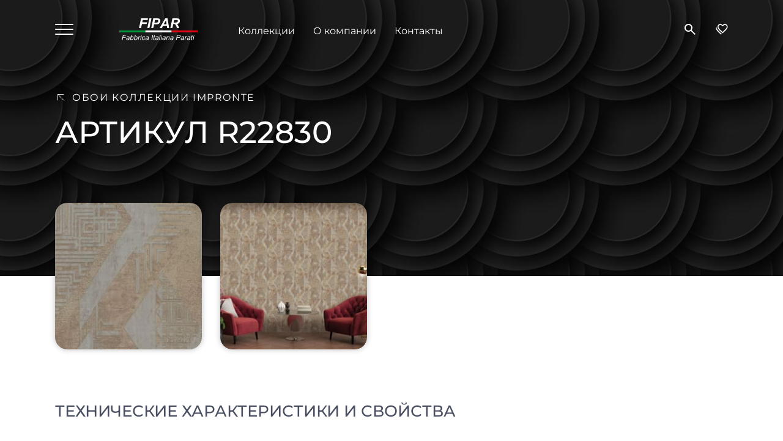

--- FILE ---
content_type: text/html
request_url: https://fipar.ru/r22830
body_size: 15282
content:
<!DOCTYPE html><html lang="ru"><head>
    <title>Артикул R22830 коллекции Impronte | FIPAR</title>

    <meta charset="utf-8">
    <meta http-equiv="X-UA-Compatible" content="IE=edge">
    <meta name="viewport" content="width=device-width,initial-scale=1">

    <link rel="icon" type="image/svg+xml" href="/favicon.svg">
    <link rel="icon" type="image/png" sizes="120x120" href="/favicon-120x120.png">

    <link rel="apple-touch-icon" sizes="180x180" href="/apple-touch-icon.png">
    <link rel="icon" type="image/png" sizes="32x32" href="/favicon-32x32.png">
    <link rel="icon" type="image/png" sizes="16x16" href="/favicon-16x16.png">
    <link rel="manifest" href="/site.webmanifest">
    <link rel="mask-icon" href="/safari-pinned-tab.svg" color="#5bbad5">
    <meta name="msapplication-TileColor" content="#ffffff">
    <meta name="theme-color" content="#ffffff">

    <script src="/main.js" defer="" type="module"></script>
    <script nomodule="" src="/nomodule/s.min.js" defer=""></script>
    <script nomodule="" type="systemjs-module" src="/nomodule/main.js"></script>

    <style>.markdown-content{box-sizing:content-box;color:#31333d;font-family:Noto Sans;font-size:15px;font-style:normal;font-weight:400;line-height:26px;margin:0 auto;max-width:1160px;padding:30px}.markdown-content h1{font-size:30px;line-height:40px}.markdown-content h2{font-size:22px;line-height:31px}.markdown-content table{border-collapse:collapse}.markdown-content table>tbody>tr,.markdown-content table>thead>tr{border-bottom:1px solid #e3e9f2}
.btn_type_link{-webkit-appearance:none;-moz-appearance:none;appearance:none;border:1px solid #000;border-radius:50px;box-sizing:border-box;color:#000;cursor:pointer;font-family:Montserrat;font-size:17px;font-style:normal;font-weight:500;letter-spacing:.1em;line-height:21px;margin:0;outline:none;padding:11px 40px;text-align:center;text-decoration:none;text-transform:uppercase;transition:background-color .2s,border-color .2s,color .2s}.btn_type_link>span{align-items:center;display:flex;flex-direction:row;justify-content:center}.btn_type_link:focus,.btn_type_link:hover{border:1px solid #bebebe;color:#bebebe}.btn_type_link:active{transform:scale(.99)}.btn_type_link{background:transparent;border:none;color:#a1a4b3;padding:6px 0}.btn_type_link .btn__icon-left{margin-right:6px}.btn_type_link .btn__icon_arrow-left{background:url("data:image/svg+xml;charset=utf-8,%3Csvg width='24' height='24' xmlns='http://www.w3.org/2000/svg' fill='%23A1A4B3'%3E%3Cpath fill-rule='evenodd' clip-rule='evenodd' d='M22.5 12a.75.75 0 0 0-.75-.75H4.06l4.72-4.719A.75.75 0 0 0 7.72 5.469l-6 6a.75.75 0 0 0 0 1.062l6 6A.752.752 0 0 0 9 18a.751.751 0 0 0-.22-.531L4.06 12.75H21.75a.75.75 0 0 0 .75-.75Z'/%3E%3C/svg%3E") no-repeat;background-size:100%;display:inline-block;height:22px;width:22px}.btn_type_link:active{transform:none}.btn_type_link:focus,.btn_type_link:hover{border:none;color:#6a6f84}.btn_type_link.btn_disabled{cursor:default}.btn_type_link.btn_disabled,.btn_type_link.btn_disabled:focus,.btn_type_link.btn_disabled:hover{background:transparent;border:none;color:#a1a4b3}@media screen and (max-width:1199px){.btn_type_link{font-size:15px;line-height:18px;padding:6px 0}}@media screen and (max-width:639px){.btn_type_link{font-size:12px;line-height:15px;padding:6px 0}}
.btn_type_primary{-webkit-appearance:none;-moz-appearance:none;appearance:none;background:transparent;border:1px solid #000;border-radius:50px;box-sizing:border-box;color:#000;cursor:pointer;font-family:Montserrat;font-size:17px;font-size:15px;font-style:normal;font-weight:500;letter-spacing:.1em;line-height:21px;line-height:18px;margin:0;outline:none;padding:11px 40px;text-align:center;text-decoration:none;text-transform:uppercase;transition:background-color .2s,border-color .2s,color .2s}.btn_type_primary>span{align-items:center;display:flex;flex-direction:row;justify-content:center}.btn_type_primary:focus,.btn_type_primary:hover{border:1px solid #bebebe;color:#bebebe}.btn_type_primary:active{transform:scale(.99)}.btn_type_primary{background:#a1a4b3;border:1px solid #a1a4b3;color:#fff}.btn_type_primary:focus,.btn_type_primary:hover{background:#85899c;border:1px solid #85899c;color:#fff}.btn_type_primary.btn_disabled{background:#bdbfca;border:1px solid #bdbfca;cursor:default}.btn_type_primary.btn_disabled:focus,.btn_type_primary.btn_disabled:hover{background:#bdbfca;border:1px solid #bdbfca;color:#fff}.btn_type_primary.btn_disabled:active{transform:none}.btn_type_default{-webkit-appearance:none;-moz-appearance:none;appearance:none;border:1px solid #000;border-radius:50px;box-sizing:border-box;color:#000;cursor:pointer;font-family:Montserrat;font-size:17px;font-size:15px;font-style:normal;font-weight:500;letter-spacing:.1em;line-height:21px;line-height:18px;margin:0;outline:none;padding:11px 40px;text-align:center;text-decoration:none;text-transform:uppercase;transition:background-color .2s,border-color .2s,color .2s}.btn_type_default>span{align-items:center;display:flex;flex-direction:row;justify-content:center}.btn_type_default:focus,.btn_type_default:hover{border:1px solid #bebebe;color:#bebebe}.btn_type_default:active{transform:scale(.99)}.btn_type_default{background:transparent;border:1px solid #a1a4b3;color:#a1a4b3}.btn_type_default .btn__icon-right{margin-left:10px}.btn_type_default .btn__icon_arrow-right{background:url("data:image/svg+xml;charset=utf-8,%3Csvg width='24' height='24' xmlns='http://www.w3.org/2000/svg' fill='%23A1A4B3'%3E%3Cpath fill-rule='evenodd' clip-rule='evenodd' d='M1 11.75a.75.75 0 0 1 .75-.75h17.69l-4.721-4.718a.751.751 0 0 1 1.062-1.062l6 6a.751.751 0 0 1 0 1.062l-6 6a.75.75 0 1 1-1.062-1.062l4.72-4.72H1.75a.75.75 0 0 1-.75-.75Z'/%3E%3C/svg%3E") no-repeat;background-size:100%;display:inline-block;height:22px;width:22px}.btn_type_default .btn__icon_arrow-right:focus,.btn_type_default .btn__icon_arrow-right:hover{background:url("data:image/svg+xml;charset=utf-8,%3Csvg width='24' height='24' xmlns='http://www.w3.org/2000/svg' fill='%23fff'%3E%3Cpath fill-rule='evenodd' clip-rule='evenodd' d='M1 11.75a.75.75 0 0 1 .75-.75h17.69l-4.721-4.718a.751.751 0 0 1 1.062-1.062l6 6a.751.751 0 0 1 0 1.062l-6 6a.75.75 0 1 1-1.062-1.062l4.72-4.72H1.75a.75.75 0 0 1-.75-.75Z'/%3E%3C/svg%3E") no-repeat}.btn_type_default:focus,.btn_type_default:hover{background:#85899c;border:1px solid #85899c;color:#fff}.btn_type_default:focus .btn__icon_arrow-right,.btn_type_default:hover .btn__icon_arrow-right{background:url("data:image/svg+xml;charset=utf-8,%3Csvg width='24' height='24' xmlns='http://www.w3.org/2000/svg' fill='%23fff'%3E%3Cpath fill-rule='evenodd' clip-rule='evenodd' d='M1 11.75a.75.75 0 0 1 .75-.75h17.69l-4.721-4.718a.751.751 0 0 1 1.062-1.062l6 6a.751.751 0 0 1 0 1.062l-6 6a.75.75 0 1 1-1.062-1.062l4.72-4.72H1.75a.75.75 0 0 1-.75-.75Z'/%3E%3C/svg%3E") no-repeat}.btn_type_transparent{-webkit-appearance:none;-moz-appearance:none;appearance:none;border:1px solid #000;border-radius:50px;box-sizing:border-box;cursor:pointer;font-family:Montserrat;font-size:17px;font-size:15px;font-style:normal;font-weight:500;letter-spacing:.1em;line-height:21px;line-height:18px;margin:0;outline:none;text-align:center;text-decoration:none;text-transform:uppercase;transition:background-color .2s,border-color .2s,color .2s}.btn_type_transparent>span{align-items:center;display:flex;flex-direction:row;justify-content:center}.btn_type_transparent:focus,.btn_type_transparent:hover{border:1px solid #bebebe;color:#bebebe}.btn_type_transparent:active{transform:scale(.99)}.btn_type_transparent{background:transparent;border:none;color:#000;padding:11px 40px}.btn_type_transparent:focus,.btn_type_transparent:hover{border:none;color:#333}.btn_type_transparent-white{-webkit-appearance:none;-moz-appearance:none;appearance:none;border:1px solid #000;border-radius:50px;box-sizing:border-box;color:#000;cursor:pointer;font-family:Montserrat;font-size:17px;font-size:15px;font-style:normal;font-weight:500;letter-spacing:.1em;line-height:21px;line-height:18px;margin:0;outline:none;text-align:center;text-decoration:none;text-transform:uppercase;transition:background-color .2s,border-color .2s,color .2s}.btn_type_transparent-white>span{align-items:center;display:flex;flex-direction:row;justify-content:center}.btn_type_transparent-white:focus,.btn_type_transparent-white:hover{border:1px solid #bebebe;color:#bebebe}.btn_type_transparent-white:active{transform:scale(.99)}.btn_type_transparent-white{background:transparent;border:1px solid #fff;color:#fff;padding:11px 40px}.btn_type_transparent-white:focus,.btn_type_transparent-white:hover{background:hsla(0,0%,100%,.16);border:1px solid #fff;color:#fff}.btn_type_transparent-black{-webkit-appearance:none;-moz-appearance:none;appearance:none;border-radius:50px;box-sizing:border-box;cursor:pointer;font-family:Montserrat;font-size:17px;font-size:15px;font-style:normal;font-weight:500;letter-spacing:.1em;line-height:21px;line-height:18px;margin:0;outline:none;text-align:center;text-decoration:none;text-transform:uppercase;transition:background-color .2s,border-color .2s,color .2s}.btn_type_transparent-black>span{align-items:center;display:flex;flex-direction:row;justify-content:center}.btn_type_transparent-black:focus,.btn_type_transparent-black:hover{border:1px solid #bebebe;color:#bebebe}.btn_type_transparent-black:active{transform:scale(.99)}.btn_type_transparent-black{background:transparent;border:1px solid #000;color:#000;padding:11px 40px}.btn_type_transparent-black:focus,.btn_type_transparent-black:hover{background:hsla(0,0%,100%,.16);border:1px solid #000;color:#000}.btn_type_new-white{-webkit-appearance:none;-moz-appearance:none;appearance:none;background:transparent;border:none;border-radius:10px;box-sizing:border-box;cursor:pointer;font-family:Montserrat;font-size:14px;font-style:normal;font-weight:500;margin:0;outline:none;padding:14px 24px;text-align:center;text-decoration:none;transition:background-color .2s,border-color .2s,color .2s}.btn_type_new-white>span{text-wrap:nowrap;align-items:center;display:flex;flex-direction:row;justify-content:center}.btn_type_new-white{background:#fff;color:#000}.btn_type_new-white:focus,.btn_type_new-white:hover{background:hsla(0,0%,100%,.6)}
@font-face{font-display:block;font-family:Montserrat;font-style:normal;font-weight:400;src:url(assets/fonts/montserrat/montserrat-v25-latin_cyrillic-regular-534c3b0b.eot);src:local("Montserrat"),url(assets/fonts/montserrat/montserrat-v25-latin_cyrillic-regular-534c3b0b.eot?#iefix) format("embedded-opentype"),url(assets/fonts/montserrat/montserrat-v25-latin_cyrillic-regular-3d8ad7e9.woff2) format("woff2"),url(assets/fonts/montserrat/montserrat-v25-latin_cyrillic-regular-4f784c66.woff) format("woff"),url(assets/fonts/montserrat/montserrat-v25-latin_cyrillic-regular-4d1a4bed.ttf) format("truetype"),url(assets/fonts/montserrat/montserrat-v25-latin_cyrillic-regular-ac34e7ec.svg#Montserrat) format("svg")}@font-face{font-display:block;font-family:Montserrat;font-style:normal;font-weight:500;src:url(assets/fonts/montserrat/montserrat-v25-latin_cyrillic-500-09a7d47e.eot);src:local("Montserrat"),url(assets/fonts/montserrat/montserrat-v25-latin_cyrillic-500-09a7d47e.eot?#iefix) format("embedded-opentype"),url(assets/fonts/montserrat/montserrat-v25-latin_cyrillic-500-f36958e3.woff2) format("woff2"),url(assets/fonts/montserrat/montserrat-v25-latin_cyrillic-500-f542605a.woff) format("woff"),url(assets/fonts/montserrat/montserrat-v25-latin_cyrillic-500-8e1903a6.ttf) format("truetype"),url(assets/fonts/montserrat/montserrat-v25-latin_cyrillic-500-0b3f5125.svg#Montserrat) format("svg")}@font-face{font-display:block;font-family:Montserrat;font-style:normal;font-weight:700;src:url(assets/fonts/montserrat/montserrat-v25-latin_cyrillic-700-2316ca13.eot);src:local("Montserrat"),url(assets/fonts/montserrat/montserrat-v25-latin_cyrillic-700-2316ca13.eot?#iefix) format("embedded-opentype"),url(assets/fonts/montserrat/montserrat-v25-latin_cyrillic-700-3e3ac332.woff2) format("woff2"),url(assets/fonts/montserrat/montserrat-v25-latin_cyrillic-700-7a377684.woff) format("woff"),url(assets/fonts/montserrat/montserrat-v25-latin_cyrillic-700-c1ed115c.ttf) format("truetype"),url(assets/fonts/montserrat/montserrat-v25-latin_cyrillic-700-a4377621.svg#Montserrat) format("svg")}@font-face{font-family:Noto Sans;font-style:normal;font-weight:400;src:url(assets/fonts/noto-sans/noto-sans-v27-latin_cyrillic-regular-49cc6d23.eot);src:local(""),url(assets/fonts/noto-sans/noto-sans-v27-latin_cyrillic-regular-49cc6d23.eot?#iefix) format("embedded-opentype"),url(assets/fonts/noto-sans/noto-sans-v27-latin_cyrillic-regular-778049e3.woff2) format("woff2"),url(assets/fonts/noto-sans/noto-sans-v27-latin_cyrillic-regular-783c2a51.woff) format("woff"),url(assets/fonts/noto-sans/noto-sans-v27-latin_cyrillic-regular-49e2772b.ttf) format("truetype"),url(assets/fonts/noto-sans/noto-sans-v27-latin_cyrillic-regular-ab2b6a30.svg#NotoSans) format("svg")}@font-face{font-family:Noto Sans;font-style:normal;font-weight:500;src:url(assets/fonts/noto-sans/noto-sans-v27-latin_cyrillic-500-7b634403.eot);src:local(""),url(assets/fonts/noto-sans/noto-sans-v27-latin_cyrillic-500-7b634403.eot?#iefix) format("embedded-opentype"),url(assets/fonts/noto-sans/noto-sans-v27-latin_cyrillic-500-7489f65b.woff2) format("woff2"),url(assets/fonts/noto-sans/noto-sans-v27-latin_cyrillic-500-91097b40.woff) format("woff"),url(assets/fonts/noto-sans/noto-sans-v27-latin_cyrillic-500-22aacf22.ttf) format("truetype"),url(assets/fonts/noto-sans/noto-sans-v27-latin_cyrillic-500-b317ad86.svg#NotoSans) format("svg")}@font-face{font-family:Noto Sans;font-style:normal;font-weight:700;src:url(assets/fonts/noto-sans/noto-sans-v27-latin_cyrillic-700-d73b7409.eot);src:local(""),url(assets/fonts/noto-sans/noto-sans-v27-latin_cyrillic-700-d73b7409.eot?#iefix) format("embedded-opentype"),url(assets/fonts/noto-sans/noto-sans-v27-latin_cyrillic-700-c1ffb8ba.woff2) format("woff2"),url(assets/fonts/noto-sans/noto-sans-v27-latin_cyrillic-700-eadf91ec.woff) format("woff"),url(assets/fonts/noto-sans/noto-sans-v27-latin_cyrillic-700-cffe406f.ttf) format("truetype"),url(assets/fonts/noto-sans/noto-sans-v27-latin_cyrillic-700-0e67a8f1.svg#NotoSans) format("svg")}html{-webkit-text-size-adjust:100%;-moz-text-size-adjust:100%;text-size-adjust:100%}body{border:0;color:#000;font-family:Montserrat,Arial,sans-serif;font-size:16px;font-weight:500;outline:0}body,ol,ul{margin:0;padding:0}ol,ul{list-style:none}#app{overflow-x:hidden}</style>

    <style>
        #appLoader {
            width: 100vw;
            height: 100vh;
            position: fixed;
            top: 0;
            left: 0;
            z-index: 9999;

            display: flex;
            align-items: center;
            justify-content: center;
        }

        .apploader-circle {
            animation: var(--duration) linear 0s infinite normal none running apploader-circle-rotate;
            border-color: var(--color) transparent var(--color) var(--color);
            border-image: initial;
            border-radius: 50%;
            border-style: solid;
            border-width: calc(var(--size) / 15);
            height: var(--size);
            width: var(--size);
        }

        @keyframes apploader-circle-rotate {
            0% {
                transform: rotate(0);
            }
            100% {
                transform: rotate(360deg);
            }
        }
    </style>

    <script>window.__INIT={};</script>

    <!-- Yandex.Metrika counter -->
<script type="text/javascript">
    (function(m,e,t,r,i,k,a){m[i]=m[i]||function(){(m[i].a=m[i].a||[]).push(arguments)};
    m[i].l=1*new Date();k=e.createElement(t),a=e.getElementsByTagName(t)[0],k.async=1,k.src=r,a.parentNode.insertBefore(k,a)})
    (window, document, "script", "https://mc.yandex.ru/metrika/tag.js", "ym");
 
    ym(88840549, "init", {
         defer: false,
         clickmap:true,
         trackLinks:true,
         accurateTrackBounce:true,
         webvisor:false
    });

   ym(91373643, "init", {
        clickmap:true,
        trackLinks:true,
        accurateTrackBounce:true
   });
</script>
<noscript><div><img src="https://mc.yandex.ru/watch/88840549" style="position:absolute; left:-9999px;" alt=""></div></noscript>
<noscript><div><img src="https://mc.yandex.ru/watch/91373643" style="position:absolute; left:-9999px;" alt=""></div></noscript>
<!-- /Yandex.Metrika counter -->

<!-- Google tag (gtag.js) -->
<script async src="https://www.googletagmanager.com/gtag/js?id=G-CJ92DHKEVS"></script>
<script>
  window.dataLayer = window.dataLayer || [];
  function gtag(){dataLayer.push(arguments);}
  gtag('js', new Date());

  gtag('config', 'G-CJ92DHKEVS');
</script>

<script type="text/javascript">
    const ymCounter = 88840549;
    const ymCounter2 = 91373643;
    window.$metrika = {
        hit: function(page, options) {
            ym(ymCounter, 'hit', page, options);
            ym(ymCounter2, 'hit', page, options);
            gtag('config', 'G-CJ92DHKEVS', {'page_path': page});
        },
        reachGoal: function(name, data) {
            ym(ymCounter, 'reachGoal', name);
            ym(ymCounter2, 'reachGoal', name);
            gtag('event', name);
        }
    };
</script>

<style id="s-mblg9l">.page-loader.s-mblg9l{align-items:center;display:flex;height:100vh;justify-content:center;left:0;position:fixed;top:0;width:100vw;z-index:9999}</style><style id="s-baur9o">.circle.s-baur9o{animation:var(--duration) linear 0s infinite normal none running s-baur9o-rotate;border-color:var(--color) transparent var(--color) var(--color);-o-border-image:initial;border-image:initial;border-radius:50%;border-style:solid;border-width:calc(var(--size)/15);height:var(--size);width:var(--size)}.pause-animation.s-baur9o{animation-play-state:paused}@keyframes s-baur9o-rotate{0%{transform:rotate(0)}to{transform:rotate(1turn)}}</style><script type="text/javascript">window.__INIT["dataVersion"] = {"data":"fd519bff13c787ce2670a93d252caa15"};</script><script type="text/javascript">window.__INIT["items-fd519bff13c787ce2670a93d252caa15"] = {"data":["R22701","R22702","R22703","R22704","R22705","R22706","R22707","R22708","R22709","R22710","R22711","R22712","R22715","R22716","R22717","R22718","R22719","R22720","R22721","R22722","R22723","R22724","R22729","R22730","R22731","R22732","R22733","R22734","R22735","R22736","R22737","R22738","R23901","R23902","R23903","R23904","R23905","R23907","R23908","R23909","R23910","R23911","R23913","R23914","R23915","R23916","R23917","R23919","R23920","R23921","R23922","R23923","R23925","R23926","R23927","R23928","R23929","R23931","R23932","R23933","R23934","R23935","R23937","R23938","R23939","R23940","R23941","R11801","R11802","R11803","R11804","R11805","R11806","R11807","R11808","R11809","R11810","R11811","R11812","R11815","R11816","R11817","R11818","R11819","R11820","R11821","R11822","R11823","R11824","R11825","R11826","R11829","R11830","R11831","R11832","R11833","R11834","R11835","R11836","R11837","R11838","R11839","R11701","R11702","R11703","R11704","R11705","R11706","R11707","R11708","R11709","R11710","R11713","R11714","R11715","R11716","R11717","R11718","R11719","R11720","R11721","R11722","R11723","R11724","R11733","R11734","R11735","R11736","R11737","R11738","R11739","R11740","R11741","R11742","R11743","R11744","R11745","R11746","R11747","R11748","R11749","R11750","R11751","R11752","R11753","R11754","R11101","R11102","R11103","R11104","R11105","R11106","R11107","R11108","R11109","R11110","R11111","R11112","R11113","R11114","R11115","R11116","R11117","R11118","R11119","R11120","R11121","R11122","R11123","R11124","R11125","R11126","R11127","R11130","R11131","R11132","R11133","R11134","R11135","R11136","R11137","R11138","R11139","R11140","R11141","R23601","R23602","R23603","R23604","R23608","R23609","R23610","R23611","R23612","R23614","R23616","R23618","R23619","R23620","R23622","R23623","R23624","R23626","R23627","R23628","R23629","R23631","R23632","R23633","R23634","R23635","R23636","R23637","R23641","R23643","R23645","R23646","R23649","R23650","R28001","R28002","R28003","R28004","R28005","R28006","R28007","R28008","R28009","R28010","R28011","R28012","R28013","R28014","R28015","R28016","R28017","R28018","R28019","R28020","R28021","R28022","R28023","R28024","R28025","R28026","R28027","R28028","R28029","R28031","R28032","R28033","R28034","R28035","R28036","R28037","R28038","R28039","R28040","R22801","R22802","R22803","R22804","R22805","R22806","R22807","R22808","R22809","R22810","R22811","R22812","R22813","R22815","R22816","R22817","R22818","R22819","R22820","R22821","R22822","R22823","R22824","R22825","R22826","R22829","R22830","R22831","R22832","R22833","R22834","R22835","R22836","R22837","R22838","R22839","R22840","R22841","R11601","R11602","R11603","R11604","R11605","R11606","R11620","R11621","R11622","R11623","R11624","R11625","R11626","R11627","R11628","R11629","R11632","R11633","R11634","R11636","R11637","R11639","R11640","R11641","R11642","R11643","R11646","R11647","R11648","R11649","R11650","R11651","R11652","R11653","R11654","R11655","R11656","R11657","R11658","R11659","R11660","R22401","R22402","R22403","R22404","R22405","R22406","R22407","R22408","R22409","R22410","R22411","R22412","R22415","R22416","R22417","R22418","R22419","R22420","R22421","R22422","R22423","R22424","R22425","R22426","R22427","R22428","R22429","R22430","R22431","R22432","R22433","R22434","R22435","R22436","R22437","R22438","R22439","R22440","R24001","R24002","R24003","R24004","R24006","R24007","R24008","R24013","R24014","R24015","R24016","R24017","R24018","R24020","R24021","R24022","R24023","R24024","R24025","R24026","R24028","R24032","R24033","R24034","R22901","R22902","R22903","R22904","R22905","R22906","R22907","R22909","R22910","R22911","R22912","R22915","R22916","R22917","R22918","R22919","R22920","R22921","R22922","R22923","R22926","R22927","R22929","R22930","R22931","R22932","R22933","R22934","R22935","R22937","R22938","R22939","R22940","R25501","R25502","R25503","R25504","R25505","R25507","R25508","R25509","R25510","R25511","R25513","R25514","R25515","R25516","R25518","R25519","R25520","R25521","R25522","R25523","R25524","R25525","R25526","R25527","R25528","R25530","R25531","R25532","R25533","R25534","R25535","R25536","R25537","R11170","R11171","R11172","R11173","R11174","R11580","R11581","R11582","R11583","R11584","R11770","R11771","R11772","R11773","R11774","R11870","R11871","R11872","R11873","R11874","R11970","R11971","R11972","R11973","R11974","R11980","R11981","R11982","R11983","R11984","R11901","R11902","R11903","R11904","R11905","R11906","R11907","R11908","R11909","R11910","R11911","R11912","R11913","R11914","R11915","R11916","R11917","R11918","R11920","R11921","R11922","R11923","R11924","R11925","R11926","R11927","R11928","R11929","R1940","R1941","R1942","R1943","R1944","R1945","R3045","R3046","R3047","R3048","R3049","R3055","R3056","R3057","R3058","R3059","R3060","R11675","R11676","R11677","R11678","R11679","R22601","R22602","R22603","R22604","R22605","R22606","R22607","R22608","R22609","R22610","R22611","R22612","R22613","R22614","R22615","R22616","R22617","R22618","R22619","R22620","R22621","R22622","R22623","R22624","R22625","R22626","R22627","R22628","R22629","R22630","R22631","R22632","R22633","R22634","R22635","R22301","R22302","R22303","R22304","R22305","R22306","R22307","R22308","R22309","R22310","R22311","R22312","R22313","R22314","R22318","R22319","R22320","R22321","R22322","R22323","R22324","R22325","R22326","R22327","R22328","R22331","R22332","R22333","R23701","R23702","R23703","R23704","R23705","R23706","R23707","R23708","R23709","R23710","R23711","R23712","R23713","R23714","R23715","R23716","R23717","R23718","R23724","R23725","R23726","R23727","R23728","R23729","R23730","R23731","R23732","R23733","R23736","R23737","R23738","R23739","R23740","R23741","R23742","R23743","R23744","R23745","R22501","R22502","R22503","R22504","R22505","R22506","R22507","R22508","R22509","R22510","R22511","R22512","R22513","R22514","R22515","R22516","R22517","R22518","R22519","R22520","R22521","R22522","R22523","R22524","R22525","R22526","R22527","R22528","R22529","R22530","R22531","R22532","R22533","R22201","R22202","R22203","R22204","R22205","R22206","R22207","R22208","R22209","R22210","R22211","R22212","R22213","R22214","R22215","R22216","R22217","R22218","R22219","R22220","R22221","R22222","R22223","R22224","R22225","R22226","R22227","R22228","R22229","R7351","R7352","R7353","R7354","R7355","R22351","R22352","R22353","R22354","R22355","R22661","R22662","R22663","R22664","R22665","R23861","R23862","R23863","R23864","R23865","R23866","R23867","R23881","R23882","R23883","R24101","R24102","R24103","R24104","R24105","R24106","R24107","R24108","R24109","R24110","R24111","R24112","R24113","R24114","R24115","R24116","R24117","R24118","R24119","R24120","R24122","R24123","R24124","R24125","R24127","R24128","R24129","R24130","R24132","R24133","R24134","R24135","R24136","R24137","R24138","R24139","R24140","R24141","R24142","R24143","R24201","R24202","R24203","R24204","R24205","R24206","R24210","R24211","R24212","R24213","R24214","R24215","R24220","R24221","R24222","R24223","R24224","R24225","R24230","R24231","R24232","R24233","R24234","R24235","R24240","R24241","R24242","R24243","R24244","R24245","R24250","R24251","R24252","R24253","R24254","R24255","R24260","R24261","R24262","R24263","R24264","R24270","R24271","R24272","R24273","R24274","R23801","R23802","R23803","R23804","R23805","R23806","R23807","R23808","R23809","R23810","R23811","R23812","R23813","R23814","R23815","R23816","R23817","R23818","R23819","R23820","R23821","R23822","R23823","R23824","R23825","R23826","R23827","R23828","R23829","R23830","R23831","R23832","R23833","R23834","R23501","R23502","R23503","R23504","R23505","R23506","R23507","R23508","R23509","R23510","R23515","R23516","R23517","R23518","R23519","R23520","R23521","R23522","R23523","R23524","R23525","R23526","R23527","R23528","R23529","R23530","R23531","R23532","R23533","R23539","R23540","R23541","R23542","R23543","R23401","R23402","R23403","R23404","R23405","R23406","R23407","R23408","R23409","R23410","R23413","R23414","R23415","R23416","R23417","R23418","R23419","R23420","R23421","R23422","R23423","R23424","R23425","R23426","R23427","R23428","R23429","R23430","R23431","R23432","R23433","R23434","R23435","R23436","R23437","R23438","R23439","R23440","R23441","R23301","R23302","R23303","R23304","R23305","R23306","R23307","R23308","R23309","R23310","R23311","R23315","R23316","R23317","R23318","R23319","R23320","R23321","R23322","R23323","R23324","R23325","R23326","R23330","R23331","R23332","R23333","R23334","R23335","R23336","R23337","R23338","R23339","R23340","R23341","R23201","R23202","R23203","R23204","R23205","R23206","R23207","R23208","R23209","R23210","R23211","R23212","R23213","R23214","R23215","R23216","R23217","R23218","R23219","R23220","R23221","R23222","R23225","R23226","R23227","R23228","R23229","R23230","R23231","R23232","R23233","R23234","R23235","R23236","R23101","R23102","R23103","R23104","R23105","R23106","R23109","R23110","R23111","R23112","R23113","R23114","R23115","R23116","R23117","R23118","R23119","R23120","R23121","R23122","R23123","R23124","R23125","R23126","R23127","R23128","R23129","R23130","R23131","R23132","R23133","R23134","R23135","R23136","R23137","R23138","R23139","R23140","R23141","R23142","R23146","R23147","R23148","R23149","R23150","R23151","R23154","R23155","R23156","R23157","R23001","R23002","R23003","R23004","R23005","R23006","R23007","R23008","R23009","R23010","R23011","R23012","R23013","R23014","R23015","R23016","R23019","R23020","R23021","R23022","R23023","R23024","R23025","R23028","R23029","R23030","R23031","R23032","R23033","R23034","R23035","R23036","R23037","R23038","R23039","R23040","R23041","R23042","R23043","R23044","R23045","R23046","R23047","R23048","R23049","R23050","R23051","R23052"]};</script><style id="s-1vpie5y">.load-bar.s-1vpie5y{background-color:#fdba2c;height:6px;position:fixed;width:100%;z-index:10000}.bar.s-1vpie5y{content:"";display:inline;height:100%;left:50%;position:absolute;text-align:center;width:0}.bar.s-1vpie5y:first-child{animation:s-1vpie5y-loading 3s linear infinite;background-color:#da4733}.bar.s-1vpie5y:nth-child(2){animation:s-1vpie5y-loading 3s linear 1s infinite;background-color:#3b78e7}.bar.s-1vpie5y:nth-child(3){animation:s-1vpie5y-loading 3s linear 2s infinite;background-color:#fdba2c}@keyframes s-1vpie5y-loading{0%{left:50%;width:0;z-index:100}33.3333%{left:0;width:100%;z-index:10}to{left:0;width:100%}}</style><script id="import-set" type="application/json" data-version="0.1">["47a8b166"]</script><style id="s-1iqhy15">.container.s-1iqhy15{box-sizing:border-box;margin:0 auto;max-width:1160px}@media(max-width:1430px){.container.s-1iqhy15{padding-left:30px;padding-right:30px}}@media screen and (max-width:479px){.container.s-1iqhy15{padding-left:20px;padding-right:20px}}.block-title.s-1iqhy15{color:#494f60;font-family:Montserrat;font-size:26px;font-style:normal;font-weight:500;line-height:32px;margin-bottom:40px;margin-top:50px;text-align:left;text-transform:uppercase}@media(max-width:639px){.block-title.s-1iqhy15{font-size:20px;line-height:35px;margin-bottom:30px;margin-top:60px}}.specification.s-1iqhy15{background-color:#f5fafe;color:#000;font-family:Noto Sans;font-size:16px;font-style:normal;font-weight:400;line-height:22px;margin-bottom:60px;padding:30px 50px 60px}.specification__items.s-1iqhy15{-moz-columns:2;column-count:2}.specification__item.s-1iqhy15{-moz-column-break-inside:avoid;break-inside:avoid;margin-bottom:40px}.specification__label.s-1iqhy15{color:#000;font-family:Noto Sans;font-size:24px;font-style:normal;font-weight:500;line-height:50px}.specification__value.s-1iqhy15{margin-left:60px;margin-top:10px}.specification__value-entry.s-1iqhy15{align-items:end;display:flex;flex-direction:row;margin-top:20px}.specification__value-entry_with-img.s-1iqhy15{align-items:center}.specification__value-entry.s-1iqhy15:first-child{margin-top:0}.specification__value-entry-image.s-1iqhy15{margin-right:24px}.specification__value-entry-image_50x50.s-1iqhy15{background-position:50%;background-repeat:no-repeat;background-size:auto;height:50px;width:50px}.specification__note.s-1iqhy15{color:#000;font-family:Noto Sans;font-size:16px;font-style:normal;font-weight:400;line-height:27px;padding-top:16px}.specification__value-prop.s-1iqhy15{align-content:center;color:#7d7d7d;display:flex;flex-direction:row;margin-top:3px}.specification__value-prop.s-1iqhy15:before{background:url("data:image/svg+xml;charset=utf-8,%3Csvg width='24' height='24' fill='%237D7D7D' xmlns='http://www.w3.org/2000/svg'%3E%3Cpath d='M4 17a.968.968 0 0 1-.713-.288A.964.964 0 0 1 3 16c0-.283.096-.521.288-.713A.964.964 0 0 1 4 15c.283 0 .521.096.713.288.192.192.288.43.287.712a.968.968 0 0 1-.288.713A.964.964 0 0 1 4 17Zm0-4a.968.968 0 0 1-.713-.288A.964.964 0 0 1 3 12c0-.283.096-.521.288-.713A.964.964 0 0 1 4 11c.283 0 .521.096.713.288.192.192.288.43.287.712a.968.968 0 0 1-.288.713A.964.964 0 0 1 4 13Zm0-4a.968.968 0 0 1-.713-.288A.964.964 0 0 1 3 8c0-.283.096-.521.288-.713A.964.964 0 0 1 4 7c.283 0 .521.096.713.288.192.192.288.43.287.712a.968.968 0 0 1-.288.713A.964.964 0 0 1 4 9Zm3 8v-2h14v2H7Zm0-4v-2h14v2H7Zm0-4V7h14v2H7Z'/%3E%3C/svg%3E") no-repeat;background-position:50%;content:" ";display:inline-block;height:24px;margin-right:10px;width:24px}@media screen and (max-width:959px){.specification__items.s-1iqhy15{-moz-columns:1;column-count:1}}@media(max-width:639px){.specification.s-1iqhy15{font-size:14px;line-height:20px}.specification__note.s-1iqhy15{font-size:14px}}@media(max-width:479px){.specification.s-1iqhy15{background-color:transparent;padding:0}.specification__label.s-1iqhy15{font-size:20px;line-height:40px}.specification__value.s-1iqhy15{margin-left:20px;padding-bottom:0}}.modal-viewer-mask.s-1iqhy15{background-color:rgba(0,0,0,.75);overflow:hidden}.modal-viewer-mask.s-1iqhy15,.modal-viewer-wrapper.s-1iqhy15{bottom:0;left:0;position:fixed;right:0;top:0}.modal-viewer-wrapper.s-1iqhy15{overflow-x:hidden;overflow-y:hidden}.modal-viewer-close.s-1iqhy15{-webkit-appearance:none;-moz-appearance:none;appearance:none;background:transparent;background:rgba(0,0,0,.62) url("data:image/svg+xml;charset=utf-8,%3Csvg width='22' height='22' stroke='%23fff' fill='%23fff' xmlns='http://www.w3.org/2000/svg'%3E%3Cpath d='m1 1 20 20M1 21 21 1' stroke-width='2'/%3E%3C/svg%3E") no-repeat;background-position:50%;background-size:auto;border:none;border-radius:20px;box-sizing:border-box;color:#000;cursor:pointer;display:inline-block;height:40px;margin:0;outline:none;padding:8px;position:fixed;right:15px;text-align:center;text-decoration:none;top:15px;width:40px;z-index:100}.cover.s-1iqhy15{background-color:#3b3b3b;background-image:linear-gradient(#fff,#fff),url(assets/Slide28-41e8635c.jpg);background-position:bottom,0 0;background-repeat:no-repeat,no-repeat;background-size:100% 155px,cover;padding-top:150px;position:relative}@media(max-width:2000px) and (-webkit-max-device-pixel-ratio:1),(max-width:2000px) and (max-resolution:1dppx){.cover.s-1iqhy15{background-image:linear-gradient(#fff,#fff),url(assets/Slide28-w2000-08ecfe9a.jpg)}}@media(max-width:1000px) and (-webkit-max-device-pixel-ratio:1),(max-width:1000px) and (max-resolution:1dppx){.cover.s-1iqhy15{background-image:linear-gradient(#fff,#fff),url(assets/Slide28-w1066-08feffc9.jpg)}}@media(max-width:450px) and (-webkit-max-device-pixel-ratio:3),(max-width:450px) and (max-resolution:3dppx){.cover.s-1iqhy15{background-image:linear-gradient(#fff,#fff),url(assets/Slide28-w3200-d7b781c2.jpg)}}@media(max-width:450px) and (-webkit-max-device-pixel-ratio:2),(max-width:450px) and (max-resolution:2dppx){.cover.s-1iqhy15{background-image:linear-gradient(#fff,#fff),url(assets/Slide28-w2133-68cc18d0.jpg)}}@media(max-width:450px) and (-webkit-max-device-pixel-ratio:1),(max-width:450px) and (max-resolution:1dppx){.cover.s-1iqhy15{background-image:linear-gradient(#fff,#fff),url(assets/Slide28-w1066-08feffc9.jpg)}}@media(max-width:350px) and (-webkit-max-device-pixel-ratio:3),(max-width:350px) and (max-resolution:3dppx){.cover.s-1iqhy15{background-image:linear-gradient(#fff,#fff),url(assets/Slide28-w3306-60a1a993.jpg)}}@media(max-width:350px) and (-webkit-max-device-pixel-ratio:2),(max-width:350px) and (max-resolution:2dppx){.cover.s-1iqhy15{background-image:linear-gradient(#fff,#fff),url(assets/Slide28-w2204-0e81c9cc.jpg)}}@media(max-width:350px) and (-webkit-max-device-pixel-ratio:1),(max-width:350px) and (max-resolution:1dppx){.cover.s-1iqhy15{background-image:linear-gradient(#fff,#fff),url(assets/Slide28-w1102-ce9df574.jpg)}}.main-title.s-1iqhy15{position:relative}.main-title__back-link.s-1iqhy15{-webkit-appearance:none;-moz-appearance:none;appearance:none;background:transparent;background:url("data:image/svg+xml;charset=utf-8,%3Csvg width='20' height='20' fill='none' stroke='%23fff' xmlns='http://www.w3.org/2000/svg'%3E%3Cpath d='M15.833 15.833 5 5m0 0v10.4M5 5h10.4' stroke-linecap='round' stroke-linejoin='round'/%3E%3C/svg%3E") no-repeat;background-position:50%;background-size:cover;border:none;box-sizing:border-box;color:#000;cursor:pointer;height:18px;left:0;margin:0;outline:none;outline:0!important;padding:0;position:absolute;text-align:center;text-decoration:none;top:0;width:18px}.main-title__collection-name.s-1iqhy15{cursor:pointer;font-size:16px;font-weight:400;letter-spacing:.1em;line-height:20px;margin-left:28px;outline:0!important;text-decoration:none}.main-title__collection-name.s-1iqhy15,.main-title__item-name.s-1iqhy15{color:#fff;font-family:Montserrat;font-style:normal;text-transform:uppercase}.main-title__item-name.s-1iqhy15{font-size:50px;font-weight:500;line-height:61px;padding-top:16px}@media(max-width:639px){.main-title__collection-name.s-1iqhy15{font-size:14px;line-height:28px}.main-title__item-name.s-1iqhy15{font-size:42px;line-height:50px;padding-top:16px}}.asset-slider.s-1iqhy15{margin-top:50px;position:relative}.asset-slider__container.s-1iqhy15{box-sizing:border-box;margin:0 auto;max-width:1160px}.asset-slider__items.s-1iqhy15{display:flex;flex-wrap:nowrap;padding:35px 0;position:relative;-webkit-user-select:none;-moz-user-select:none;user-select:none}.asset-slider__items.s-1iqhy15:after{content:" ";width:30px}.asset-slider__item.s-1iqhy15,.asset-slider__items.s-1iqhy15:after{display:inline-block;flex-shrink:0;height:240px}.asset-slider__item.s-1iqhy15{border-radius:20px;box-shadow:0 0 10px rgba(0,0,0,.25);margin-right:30px;-o-object-fit:cover;object-fit:cover;-webkit-user-select:none;-moz-user-select:none;user-select:none;width:240px}.asset-slider__item.s-1iqhy15:last-child{margin-right:0}@media(max-width:1430px){.asset-slider__container.s-1iqhy15{padding-left:30px;padding-right:30px}}@media screen and (max-width:479px){.asset-slider__container.s-1iqhy15{padding-left:20px;padding-right:20px}}</style><script type="text/javascript">window.__INIT["items-R22830-fd519bff13c787ce2670a93d252caa15"] = {"data":{"id":"R22830","props":[{"name":"match-direct","value":"64cm"}],"patterns":["геометрия"],"colors":["розовый","серый","бронза"],"satellites":["R22829"],"packSize":4,"rollWeight":3.5,"barcode":"8014573228305","assets":[{"imgId":"1c8ae085-3edb-40c6-9c08-284bc618bbbd","imgName":"impronte-r22830","type":"item","items":["R22830"],"maxWidth":800,"maxHeight":600},{"imgId":"5f0ae6ff-b2f1-4b2c-b8b5-38dfd3c7d0a3","imgName":"impronte-interior-r22830","type":"interior","items":["R22830"],"maxWidth":2215,"maxHeight":1661}],"collectionInfo":{"collectionId":"impronte","collectionName":"Impronte","canonicalName":"impronte","archive":true,"type":"vinyl-def","rollWidth":"1.06m","rollLength":"10.05m","madeIn":"ru","props":["glue-on-wall","removed-completely","washable","good-light-resistance"],"sortIndex":32}}};</script><style id="s-19szdxt">.layout-container.s-19szdxt.s-19szdxt{display:flex;flex-direction:column;min-height:100vh}.layout-container.s-19szdxt>main.s-19szdxt{flex-grow:1}.header.s-19szdxt.s-19szdxt{height:0}.header.s-19szdxt.s-19szdxt,.header__container.s-19szdxt.s-19szdxt{position:relative;z-index:100}.header__container.s-19szdxt.s-19szdxt{display:flex;flex-direction:row;justify-content:center;transition-duration:.3s;transition-property:background-color,transform,box-shadow;transition-timing-function:ease}.header_fixed.s-19szdxt .header__container.s-19szdxt{background-color:#fff;box-shadow:0 15px 25px -10px rgba(0,0,0,.15);left:0;position:fixed;right:0;top:0}.header_hidden.s-19szdxt .header__container.s-19szdxt{transform:translateY(-100%)}.header__wrapper.s-19szdxt.s-19szdxt{align-items:center;display:flex;flex-direction:row;font-family:Montserrat;font-weight:400;height:100px;justify-content:center;max-width:1160px;position:relative;width:100%}.header__link.s-19szdxt.s-19szdxt{color:#333;cursor:pointer;outline:0!important;text-decoration:none}.header__link.s-19szdxt.s-19szdxt:hover{color:#424242}.header__menu.s-19szdxt.s-19szdxt{left:-140px;padding-left:30px;padding-right:15px;position:absolute;z-index:103}.header__logo.s-19szdxt.s-19szdxt{justify-content:center;position:relative;z-index:103}.header__logo.s-19szdxt.s-19szdxt,.header__nav.s-19szdxt.s-19szdxt{align-items:center;display:flex}.header__nav.s-19szdxt.s-19szdxt{flex-direction:row;margin-left:66px}.header__nav-link.s-19szdxt.s-19szdxt{margin-left:30px}.header__nav-link.s-19szdxt.s-19szdxt:first-child{margin-left:0}.header_dark.s-19szdxt .header__nav-link.s-19szdxt{color:#fff}.header_dark.s-19szdxt .header__nav-link.s-19szdxt:hover{color:#fff;text-decoration:underline}.header__icons.s-19szdxt.s-19szdxt{align-items:center;display:flex;flex-direction:row;flex-grow:1;justify-content:flex-end;padding-right:15px}.header__icons.s-19szdxt>a.s-19szdxt{padding-left:15px;padding-right:15px}.header__search.s-19szdxt>svg{fill:#333}.header_dark.s-19szdxt .header__search.s-19szdxt>svg{fill:#fff}.header__hearts.s-19szdxt>svg{fill:#333}.header_dark.s-19szdxt .header__hearts.s-19szdxt>svg{fill:#fff}.header__menu-overlay.s-19szdxt.s-19szdxt{background-color:rgba(0,0,0,.5);bottom:0;left:0;position:fixed;right:0;top:0;z-index:101}.header__menu-content.s-19szdxt.s-19szdxt{align-items:center;background-color:#801034;box-sizing:border-box;clip-path:ellipse(100% 180% at 0 50%);color:#fff;display:flex;height:100vh;justify-content:center;left:0;padding:98px 0;position:fixed;top:0;transition-duration:.3s;transition-property:opacity,transform,border-radius;transition-timing-function:ease;width:50vw;z-index:101}.header__menu-nav.s-19szdxt.s-19szdxt{display:flex;flex-direction:column}.header__menu-nav-item.s-19szdxt.s-19szdxt{margin-bottom:60px;text-align:center}.header__menu-nav-link.s-19szdxt.s-19szdxt{color:#fff;font-size:32px;font-weight:700;white-space:nowrap}.header__menu-nav-link.s-19szdxt.s-19szdxt:hover{color:#c88168}.header__menu-nav-link_active.s-19szdxt.s-19szdxt{color:#c86845;pointer-events:none}.header__menu-nav-link_active.s-19szdxt.s-19szdxt:hover{color:#c86845}@media screen and (max-width:1430px){.header__menu.s-19szdxt.s-19szdxt{bottom:auto;left:auto;position:relative;top:auto}.header__logo.s-19szdxt.s-19szdxt{margin-left:60px}.header__menu-nav-item.s-19szdxt.s-19szdxt{margin-bottom:40px}.header__menu-nav-link.s-19szdxt.s-19szdxt{font-size:24px}}@media screen and (max-width:980px){.header__nav.s-19szdxt.s-19szdxt{display:none}.header__menu-nav-item.s-19szdxt.s-19szdxt{margin-bottom:40px}.header__menu-nav-link.s-19szdxt.s-19szdxt{font-size:24px}}@media screen and (max-width:768px){.header__search.s-19szdxt.s-19szdxt{display:none}.header__icons.s-19szdxt.s-19szdxt{flex-grow:0}.header__logo.s-19szdxt.s-19szdxt{flex-grow:1;margin-left:0}.header__menu.s-19szdxt.s-19szdxt{padding-right:5px}.header__menu-content.s-19szdxt.s-19szdxt{clip-path:none;width:100%}.header__wrapper.s-19szdxt.s-19szdxt{height:80px}.header__menu-content.s-19szdxt.s-19szdxt{padding-bottom:60px}.header__menu-nav-item.s-19szdxt.s-19szdxt{margin-bottom:30px}.header__menu-nav-link.s-19szdxt.s-19szdxt{font-size:24px}}.footer-menu.s-19szdxt.s-19szdxt{background-color:#202020;font-size:14px;padding:40px}.footer-menu__container.s-19szdxt.s-19szdxt{margin:0 auto;max-width:1160px}.footer-menu__main.s-19szdxt.s-19szdxt{align-items:flex-start;display:flex;flex-direction:row;justify-content:space-between}.footer-menu__block.s-19szdxt.s-19szdxt{align-items:flex-start;display:flex;flex-direction:column;justify-content:flex-start}.footer-menu__title.s-19szdxt.s-19szdxt{color:#a1a4b3;font-family:Montserrat;font-weight:700;margin-bottom:20px;text-transform:uppercase}.footer-menu__row.s-19szdxt.s-19szdxt{align-items:flex-start;display:flex;flex-direction:row;justify-content:flex-start}.footer-menu__column.s-19szdxt.s-19szdxt{margin-right:40px}.footer-menu__column.s-19szdxt.s-19szdxt,.footer-menu__content.s-19szdxt.s-19szdxt{align-items:flex-start;display:flex;flex-direction:column;justify-content:flex-start}.footer-menu__content.s-19szdxt.s-19szdxt{font-family:Montserrat;font-weight:400}.footer-menu__empty-link.s-19szdxt.s-19szdxt,.footer-menu__link.s-19szdxt.s-19szdxt{color:#fff;margin-bottom:20px}.footer-menu__link.s-19szdxt.s-19szdxt{cursor:pointer;text-decoration:none}.footer-menu__link.s-19szdxt.s-19szdxt:hover{color:#bebebe}.footer-menu__phone.s-19szdxt.s-19szdxt{font-size:18px}.footer-menu__phone.s-19szdxt.s-19szdxt,.footer-menu__phone-info.s-19szdxt.s-19szdxt{font-family:Montserrat;font-style:normal;font-weight:500;margin-bottom:10px}.footer-menu__phone-info.s-19szdxt.s-19szdxt{color:#8e8e98;font-size:14px;line-height:normal}.footer-menu__sociallinks.s-19szdxt.s-19szdxt{padding-bottom:26px;padding-top:20px}.footer-menu__sociallink.s-19szdxt.s-19szdxt{background-color:#333;display:inline-flex;margin-right:10px;padding:8px}.footer-menu__sociallink.s-19szdxt:hover>img.s-19szdxt{filter:brightness(2)}.footer-menu__copyright.s-19szdxt.s-19szdxt{border-top:1px solid #444;color:#fff;font-family:Montserrat;font-size:14px;font-style:normal;font-weight:500;line-height:normal;padding:26px 0}@media screen and (max-width:959px){.footer-menu__main.s-19szdxt.s-19szdxt{-moz-column-gap:10px;column-gap:10px;display:grid;grid-template-columns:1fr 1fr;row-gap:40px}.footer-menu__row.s-19szdxt.s-19szdxt{align-items:flex-start;display:flex;flex-direction:column;justify-content:flex-start}}@media screen and (max-width:479px){.footer-menu__main.s-19szdxt.s-19szdxt{align-items:stretch;-moz-column-gap:0;column-gap:0;display:flex;flex-direction:column;row-gap:0}.footer-menu__block.s-19szdxt.s-19szdxt{padding-top:20px}.footer-menu__block.s-19szdxt.s-19szdxt:first-child{padding-top:0}}</style><style id="s-15c9b2s">.hamburger.s-15c9b2s.s-15c9b2s{background-color:transparent;border:0;color:inherit;cursor:pointer;display:inline-block;font:inherit;margin:0;overflow:visible;padding:0;text-transform:none;transition-duration:.15s;transition-property:opacity,filter;transition-timing-function:linear}.hamburger.is-active.s-15c9b2s.s-15c9b2s:hover,.hamburger.s-15c9b2s.s-15c9b2s:hover{opacity:.7}.hamburger.is-active.s-15c9b2s .hamburger-inner.s-15c9b2s,.hamburger.is-active.s-15c9b2s .hamburger-inner.s-15c9b2s:after,.hamburger.is-active.s-15c9b2s .hamburger-inner.s-15c9b2s:before{background-color:#000}.hamburger-box.s-15c9b2s.s-15c9b2s{display:inline-block;height:18px;position:relative;width:30px}.hamburger-inner.s-15c9b2s.s-15c9b2s{display:block;margin-top:-1px;top:50%}.hamburger-inner.s-15c9b2s.s-15c9b2s,.hamburger-inner.s-15c9b2s.s-15c9b2s:after,.hamburger-inner.s-15c9b2s.s-15c9b2s:before{background-color:#000;border-radius:4px;height:2px;position:absolute;transition-duration:.15s;transition-property:transform;transition-timing-function:ease;width:30px}.hamburger-inner.s-15c9b2s.s-15c9b2s:after,.hamburger-inner.s-15c9b2s.s-15c9b2s:before{content:"";display:block}.hamburger-inner.s-15c9b2s.s-15c9b2s:before{top:-8px}.hamburger-inner.s-15c9b2s.s-15c9b2s:after{bottom:-8px}.hamburger--spin.s-15c9b2s .hamburger-inner.s-15c9b2s{transition-duration:.22s;transition-timing-function:cubic-bezier(.55,.055,.675,.19)}.hamburger--spin.s-15c9b2s .hamburger-inner.s-15c9b2s:before{transition:top .1s ease-in .25s,opacity .1s ease-in}.hamburger--spin.s-15c9b2s .hamburger-inner.s-15c9b2s:after{transition:bottom .1s ease-in .25s,transform .22s cubic-bezier(.55,.055,.675,.19)}.hamburger--spin.is-active.s-15c9b2s .hamburger-inner.s-15c9b2s{transform:rotate(225deg);transition-delay:.12s;transition-timing-function:cubic-bezier(.215,.61,.355,1)}.hamburger--spin.is-active.s-15c9b2s .hamburger-inner.s-15c9b2s:before{opacity:0;top:0;transition:top .1s ease-out,opacity .1s ease-out .12s}.hamburger--spin.is-active.s-15c9b2s .hamburger-inner.s-15c9b2s:after{bottom:0;transform:rotate(-90deg);transition:bottom .1s ease-out,transform .22s cubic-bezier(.215,.61,.355,1) .12s}.hamburger--white.s-15c9b2s .hamburger-inner.s-15c9b2s,.hamburger--white.s-15c9b2s .hamburger-inner.s-15c9b2s:after,.hamburger--white.s-15c9b2s .hamburger-inner.s-15c9b2s:before,.hamburger--white.is-active.s-15c9b2s .hamburger-inner.s-15c9b2s,.hamburger--white.is-active.s-15c9b2s .hamburger-inner.s-15c9b2s:after,.hamburger--white.is-active.s-15c9b2s .hamburger-inner.s-15c9b2s:before{background-color:#fff}</style><meta data-1b36a84a="" name="description" content="Виниловые на флизелиновой основе. Размер 10.05 м x 1.06 м. Клей наносится на стену. Со стены снимаются без остатка. Моются с применением моющих средств и щетки. Хорошая светоустойчивость. С прямым подбором рисунка, раппорт 64 см. Артикул R22830. Коллекция Impronte"><link data-77edd73e="" rel="canonical" href="https://fipar.ru/r22830"><meta data-79d0d76d="" name="robots" content="noindex,nofollow"><meta data-79d0d76d="" name="googlebot" content="noindex,nofollow"><meta data-95df50e="" property="og:url" content="https://fipar.ru/r22830"><meta data-95df50e="" property="og:type" content="website"><meta data-95df50e="" property="og:title" content="R22830"><meta data-95df50e="" property="og:description" content="Виниловые на флизелиновой основе. Размер 10.05 м x 1.06 м. Клей наносится на стену. Со стены снимаются без остатка. Моются с применением моющих средств и щетки. Хорошая светоустойчивость. С прямым подбором рисунка, раппорт 64 см. Артикул R22830. Коллекция Impronte"><meta data-95df50e="" property="og:image" content="https://fipar.ru/imgs/1c8ae085-3edb-40c6-9c08-284bc618bbbd/impronte-r22830.jpeg"> <meta data-95df50e="" property="og:image:alt" content="R22830"> <meta data-95df50e="" property="og:image:width" content="800"> <meta data-95df50e="" property="og:image:height" content="600"><meta data-95df50e="" property="og:locale" content="ru_RU"><meta data-95df50e="" property="og:site_name" content="FIPAR"></head>
<body>
    <div id="appLoader" style="display: none;">
        <div class="apploader-circle" style="--size: 40px; --color: #000; --duration: 0.75s;"></div>
    </div>

    <div id="app" data-server-rendered="true">      <div class="layout-container s-19szdxt"><div class="header s-19szdxt header_dark"><div class="header__container s-19szdxt"><div class="header__wrapper s-19szdxt"><div class="header__menu s-19szdxt"><button class="hamburger hamburger--spin hamburger--white s-15c9b2s" aria-label="Hamburger menu"><span class="hamburger-box s-15c9b2s"><span class="hamburger-inner s-15c9b2s"></span></span></button></div>  <div class="header__logo s-19szdxt"><a href="/" class="header__link header__logo-link s-19szdxt"><img src="/assets/fipar-white-edd2e851.svg" width="128" height="36" class="header__logo-img" alt="Логотип"></a></div> <div class="header__nav s-19szdxt"><a href="/collections" class="header__link header__nav-link s-19szdxt">Коллекции</a> <a href="/" class="header__link header__nav-link header__nav-link_disabled_ s-19szdxt">О компании</a> <a href="/contacts" class="header__link header__nav-link s-19szdxt">Контакты</a></div> <div class="header__icons s-19szdxt"><a href="/" class="header__link header__search s-19szdxt"><svg width="24" height="24" viewBox="0 0 24 24" xmlns="http://www.w3.org/2000/svg"><path d="m19.6 21-6.3-6.3A6.096 6.096 0 0 1 9.5 16c-1.817 0-3.354-.63-4.612-1.888C3.63 12.853 3.001 11.316 3 9.5c0-1.817.63-3.354 1.888-4.612C6.147 3.63 7.684 3.001 9.5 3c1.817 0 3.354.63 4.612 1.888C15.37 6.147 15.999 7.684 16 9.5a6.096 6.096 0 0 1-1.3 3.8l6.3 6.3-1.4 1.4ZM9.5 14c1.25 0 2.313-.438 3.188-1.313S14.001 10.749 14 9.5c0-1.25-.438-2.313-1.313-3.188S10.749 4.999 9.5 5c-1.25 0-2.313.438-3.188 1.313S4.999 8.251 5 9.5c0 1.25.438 2.313 1.313 3.188S8.251 14.001 9.5 14Z"></path></svg></a> <a href="/favourites" class="header__link header__hearts s-19szdxt"><svg width="20" height="20" viewBox="0 0 20 20" xmlns="http://www.w3.org/2000/svg"><path d="m10.001 17.583-1.25 1.084C3.251 13.75.418 11.167.418 8c0-1 .333-1.917.833-2.667v.5c0 3.917 3.25 6.834 8.75 11.75Zm1.334-3.416C15.25 10.583 17.918 8.25 18 5.833c0-1.666-1.25-2.916-2.916-2.916-1.334 0-2.584.833-3 2H10.5c-.5-1.167-1.75-2-3-2-1.666 0-2.916 1.25-2.916 2.916 0 2.417 2.583 4.75 6.583 8.334l.083.083m3.75-13c2.584 0 4.584 2 4.584 4.583 0 3.084-2.834 5.667-8.334 10.667-5.5-4.917-8.333-7.5-8.333-10.667 0-2.583 2-4.583 4.583-4.583 1.417 0 2.834.667 3.75 1.75.917-1.083 2.334-1.75 3.75-1.75Z"></path></svg></a></div></div></div></div> <main class="s-19szdxt"><div class="cover s-1iqhy15"><div class="container s-1iqhy15"><div class="main-title s-1iqhy15"><button class="main-title__back-link s-1iqhy15"></button> <a href="/impronte" class="main-title__collection-name s-1iqhy15">Обои коллекции Impronte</a> <div class="main-title__item-name s-1iqhy15">Артикул R22830</div></div></div> <div class="asset-slider s-1iqhy15"><div class="asset-slider__container s-1iqhy15"><div class="asset-slider__items s-1iqhy15" style="left: 0px;"><img draggable="false" class="asset-slider__item s-1iqhy15" data-src="/imgs/1c8ae085-3edb-40c6-9c08-284bc618bbbd/impronte-r22830.jpeg" alt="Артикул R22830 коллекции Impronte"><img draggable="false" class="asset-slider__item s-1iqhy15" data-src="/imgs/5f0ae6ff-b2f1-4b2c-b8b5-38dfd3c7d0a3/impronte-interior-r22830.jpeg" alt="Артикул R22830 коллекции Impronte в интерьере"></div></div></div></div>  <div class="container s-1iqhy15"><div class="block-title s-1iqhy15">Технические характеристики и свойства</div> <div class="specification s-1iqhy15"><div class="specification__items s-1iqhy15"><div class="specification__item s-1iqhy15"><div class="specification__label s-1iqhy15">Тип обоев</div> <div class="specification__value s-1iqhy15">Виниловые на флизелине</div> </div> <div class="specification__item s-1iqhy15"><div class="specification__label s-1iqhy15">Размеры полотна</div> <div class="specification__value s-1iqhy15"><div class="specification__value-entries"><div class="specification__value-entry s-1iqhy15"><div class="specification__value-entry-image s-1iqhy15">10.05 м</div> <div class="specification__value-entry-name">Длина</div></div> <div class="specification__value-entry s-1iqhy15"><div class="specification__value-entry-image s-1iqhy15">1.06 м</div> <div class="specification__value-entry-name">Ширина</div></div></div></div></div> <div class="specification__item s-1iqhy15"><div class="specification__label s-1iqhy15">Производство</div> <div class="specification__value s-1iqhy15"><div class="specification__value-entries"><div class="specification__value-entry specification__value-entry_with-img s-1iqhy15"><div class="specification__value-entry-image specification__value-entry-image_50x50 s-1iqhy15" style="background-image: url(&quot;/assets/flags/ru-12cfe49b.svg&quot;);"></div> <div class="specification__value-entry-name">Россия</div></div></div></div></div>  <div class="specification__item s-1iqhy15"><div class="specification__label s-1iqhy15">Нанесение клея</div> <div class="specification__value s-1iqhy15"><div class="specification__value-entries"><div class="specification__value-entry specification__value-entry_with-img s-1iqhy15"><div class="specification__value-entry-image specification__value-entry-image_50x50 s-1iqhy15" style="background-image: url(&quot;/assets/specifications/glue-on-wall-7cb4bbe0.svg&quot;);"></div> <div class="specification__value-entry-name">Клей наносится на стену </div> </div></div></div> </div><div class="specification__item s-1iqhy15"><div class="specification__label s-1iqhy15">Способ снятия обоев</div> <div class="specification__value s-1iqhy15"><div class="specification__value-entries"><div class="specification__value-entry specification__value-entry_with-img s-1iqhy15"><div class="specification__value-entry-image specification__value-entry-image_50x50 s-1iqhy15" style="background-image: url(&quot;/assets/specifications/removed-completely-b5483ac5.svg&quot;);"></div> <div class="specification__value-entry-name">Со стены снимаются без остатка </div> </div></div></div> </div><div class="specification__item s-1iqhy15"><div class="specification__label s-1iqhy15">Уход за обоями</div> <div class="specification__value s-1iqhy15"><div class="specification__value-entries"><div class="specification__value-entry specification__value-entry_with-img s-1iqhy15"><div class="specification__value-entry-image specification__value-entry-image_50x50 s-1iqhy15" style="background-image: url(&quot;/assets/specifications/washable-fed05d78.svg&quot;);"></div> <div class="specification__value-entry-name">Моются с применением моющих средств и щетки </div> </div></div></div> </div><div class="specification__item s-1iqhy15"><div class="specification__label s-1iqhy15">Стойкость к выцветанию</div> <div class="specification__value s-1iqhy15"><div class="specification__value-entries"><div class="specification__value-entry specification__value-entry_with-img s-1iqhy15"><div class="specification__value-entry-image specification__value-entry-image_50x50 s-1iqhy15" style="background-image: url(&quot;/assets/specifications/good-light-resistance-7f849bc7.svg&quot;);"></div> <div class="specification__value-entry-name">Хорошая светоустойчивость </div> </div></div></div> </div><div class="specification__item s-1iqhy15"><div class="specification__label s-1iqhy15">Подгонка по рисунку</div> <div class="specification__value s-1iqhy15"><div class="specification__value-entries"><div class="specification__value-entry specification__value-entry_with-img s-1iqhy15"><div class="specification__value-entry-image specification__value-entry-image_50x50 s-1iqhy15" style="background-image: url(&quot;/assets/specifications/match-direct-e1e1a01d.svg&quot;);"></div> <div class="specification__value-entry-name">С прямым подбором рисунка <div class="specification__value-prop s-1iqhy15">раппорт 64 см</div></div> </div></div></div> </div></div> <div class="specification__note s-1iqhy15">Перед оклеиванием обязательна предварительная чистовая подготовка поверхности – стены должны 
                быть сухими, чистыми, без плесени и достаточно впитывающими влагу, рекомендуется обработка 
                акриловым грунтовым покрытием глубокого проникновения перед нанесением клея.</div></div></div></main> <footer><div class="footer-menu s-19szdxt"><div class="footer-menu__container s-19szdxt"><div class="footer-menu__main s-19szdxt"><div class="footer-menu__block s-19szdxt"><div class="footer-menu__title s-19szdxt">ФИПАР</div> <div class="footer-menu__content s-19szdxt"><div class="footer-menu__row s-19szdxt"><div class="footer-menu__column s-19szdxt"><span class="footer-menu__empty-link s-19szdxt">О компании</span> <a href="/collections" class="footer-menu__link s-19szdxt">Коллекции</a></div> <div class="footer-menu__column s-19szdxt"><a href="/contacts" class="footer-menu__link s-19szdxt">Контакты</a> <a href="/partners-programm" class="footer-menu__link s-19szdxt">Партнёрская программа</a></div></div> <a href="/legal/policy-privacy" class="footer-menu__link s-19szdxt">Политика конфиденциальности</a></div></div> <div class="footer-menu__block s-19szdxt"><div class="footer-menu__title s-19szdxt">Для клиентов</div> <div class="footer-menu__content s-19szdxt"><a href="tel:+7-(496)-649-22-00" class="footer-menu__link footer-menu__phone s-19szdxt" rel="noopener noreferrer">+7 (496) 649-22-00</a> <span class="footer-menu__phone-info s-19szdxt">На связи с 9:00 до 18:00 по Москве<br>
                                кроме выходных</span> <a href="mailto:info@fipar.ru" rel="noopener noreferrer" class="footer-menu__link s-19szdxt">info@fipar.ru</a></div></div></div></div> <div class="footer-menu__container s-19szdxt"><div class="footer-menu__sociallinks s-19szdxt"><a href="https://vk.com/fiparparati" class="footer-menu__sociallink s-19szdxt"><img src="/assets/vk-white-4f6af8fe.svg" width="16" height="16" alt="vk" class="s-19szdxt"></a> <a href="https://t.me/fiparparati" class="footer-menu__sociallink s-19szdxt"><img src="/assets/telegram-white-49b16c0e.svg" width="16" height="16" alt="telegram" class="s-19szdxt"></a></div></div> <div class="footer-menu__container s-19szdxt"><div class="footer-menu__copyright s-19szdxt">© 2023 ФИПАР</div></div></div></footer></div></div>

</body></html>

--- FILE ---
content_type: application/javascript
request_url: https://fipar.ru/chunk-2cf2d450.js
body_size: 8195
content:
import{S as e,i as s,s as t,a0 as a,a1 as n,a2 as r,G as o,f as i,J as d,a3 as c,b as l,L as h,a4 as x,B as f,a5 as m,a as _,C as u,F as p,I as z,a6 as g,M as v,T as b,a7 as k,Y as w,u as y,a8 as $,a9 as C,v as E,w as I,x as D,y as V,X as M,z as T,N as A,aa as j,d as H,g as L,t as B,c as S,ab as P,ac as N,ad as O,A as q,h as Z,ae as Y,af as F,ag as G,ah as W,ai as X,_ as J,aj as R,r as U}from"./main.js";var K="/assets/fipar-white-edd2e851.svg",Q="/assets/fipar-black-8e926842.svg";function ee(e){let s,t,m=[{width:"20"},{height:"20"},{viewBox:"0 0 20 20"},{xmlns:"http://www.w3.org/2000/svg"},e[0]],_={};for(let e=0;e<m.length;e+=1)_=a(_,m[e]);return{c(){s=n("svg"),t=n("path"),this.h()},l(e){s=r(e,"svg",{width:!0,height:!0,viewBox:!0,xmlns:!0});var a=o(s);t=r(a,"path",{d:!0}),o(t).forEach(i),a.forEach(i),this.h()},h(){d(t,"d","m10.001 17.583-1.25 1.084C3.251 13.75.418 11.167.418 8c0-1 .333-1.917.833-2.667v.5c0 3.917 3.25 6.834 8.75 11.75Zm1.334-3.416C15.25 10.583 17.918 8.25 18 5.833c0-1.666-1.25-2.916-2.916-2.916-1.334 0-2.584.833-3 2H10.5c-.5-1.167-1.75-2-3-2-1.666 0-2.916 1.25-2.916 2.916 0 2.417 2.583 4.75 6.583 8.334l.083.083m3.75-13c2.584 0 4.584 2 4.584 4.583 0 3.084-2.834 5.667-8.334 10.667-5.5-4.917-8.333-7.5-8.333-10.667 0-2.583 2-4.583 4.583-4.583 1.417 0 2.834.667 3.75 1.75.917-1.083 2.334-1.75 3.75-1.75Z"),c(s,_)},m(e,a){l(e,s,a),h(s,t)},p(e,[t]){c(s,_=x(m,[{width:"20"},{height:"20"},{viewBox:"0 0 20 20"},{xmlns:"http://www.w3.org/2000/svg"},1&t&&e[0]]))},i:f,o:f,d(e){e&&i(s)}}}function se(e,s,t){return e.$$set=e=>{t(0,s=a(a({},s),m(e)))},[s=m(s)]}class te extends e{constructor(e){super(),s(this,e,se,ee,t,{})}}function ae(e){let s,t,m=[{width:"24"},{height:"24"},{viewBox:"0 0 24 24"},{xmlns:"http://www.w3.org/2000/svg"},e[0]],_={};for(let e=0;e<m.length;e+=1)_=a(_,m[e]);return{c(){s=n("svg"),t=n("path"),this.h()},l(e){s=r(e,"svg",{width:!0,height:!0,viewBox:!0,xmlns:!0});var a=o(s);t=r(a,"path",{d:!0}),o(t).forEach(i),a.forEach(i),this.h()},h(){d(t,"d","m19.6 21-6.3-6.3A6.096 6.096 0 0 1 9.5 16c-1.817 0-3.354-.63-4.612-1.888C3.63 12.853 3.001 11.316 3 9.5c0-1.817.63-3.354 1.888-4.612C6.147 3.63 7.684 3.001 9.5 3c1.817 0 3.354.63 4.612 1.888C15.37 6.147 15.999 7.684 16 9.5a6.096 6.096 0 0 1-1.3 3.8l6.3 6.3-1.4 1.4ZM9.5 14c1.25 0 2.313-.438 3.188-1.313S14.001 10.749 14 9.5c0-1.25-.438-2.313-1.313-3.188S10.749 4.999 9.5 5c-1.25 0-2.313.438-3.188 1.313S4.999 8.251 5 9.5c0 1.25.438 2.313 1.313 3.188S8.251 14.001 9.5 14Z"),c(s,_)},m(e,a){l(e,s,a),h(s,t)},p(e,[t]){c(s,_=x(m,[{width:"24"},{height:"24"},{viewBox:"0 0 24 24"},{xmlns:"http://www.w3.org/2000/svg"},1&t&&e[0]]))},i:f,o:f,d(e){e&&i(s)}}}function ne(e,s,t){return e.$$set=e=>{t(0,s=a(a({},s),m(e)))},[s=m(s)]}class re extends e{constructor(e){super(),s(this,e,ne,ae,t,{})}}function oe(e){_(e,"s-15c9b2s",'.hamburger.s-15c9b2s.s-15c9b2s{background-color:transparent;border:0;color:inherit;cursor:pointer;display:inline-block;font:inherit;margin:0;overflow:visible;padding:0;text-transform:none;transition-duration:.15s;transition-property:opacity,filter;transition-timing-function:linear}.hamburger.is-active.s-15c9b2s.s-15c9b2s:hover,.hamburger.s-15c9b2s.s-15c9b2s:hover{opacity:.7}.hamburger.is-active.s-15c9b2s .hamburger-inner.s-15c9b2s,.hamburger.is-active.s-15c9b2s .hamburger-inner.s-15c9b2s:after,.hamburger.is-active.s-15c9b2s .hamburger-inner.s-15c9b2s:before{background-color:#000}.hamburger-box.s-15c9b2s.s-15c9b2s{display:inline-block;height:18px;position:relative;width:30px}.hamburger-inner.s-15c9b2s.s-15c9b2s{display:block;margin-top:-1px;top:50%}.hamburger-inner.s-15c9b2s.s-15c9b2s,.hamburger-inner.s-15c9b2s.s-15c9b2s:after,.hamburger-inner.s-15c9b2s.s-15c9b2s:before{background-color:#000;border-radius:4px;height:2px;position:absolute;transition-duration:.15s;transition-property:transform;transition-timing-function:ease;width:30px}.hamburger-inner.s-15c9b2s.s-15c9b2s:after,.hamburger-inner.s-15c9b2s.s-15c9b2s:before{content:"";display:block}.hamburger-inner.s-15c9b2s.s-15c9b2s:before{top:-8px}.hamburger-inner.s-15c9b2s.s-15c9b2s:after{bottom:-8px}.hamburger--spin.s-15c9b2s .hamburger-inner.s-15c9b2s{transition-duration:.22s;transition-timing-function:cubic-bezier(.55,.055,.675,.19)}.hamburger--spin.s-15c9b2s .hamburger-inner.s-15c9b2s:before{transition:top .1s ease-in .25s,opacity .1s ease-in}.hamburger--spin.s-15c9b2s .hamburger-inner.s-15c9b2s:after{transition:bottom .1s ease-in .25s,transform .22s cubic-bezier(.55,.055,.675,.19)}.hamburger--spin.is-active.s-15c9b2s .hamburger-inner.s-15c9b2s{transform:rotate(225deg);transition-delay:.12s;transition-timing-function:cubic-bezier(.215,.61,.355,1)}.hamburger--spin.is-active.s-15c9b2s .hamburger-inner.s-15c9b2s:before{opacity:0;top:0;transition:top .1s ease-out,opacity .1s ease-out .12s}.hamburger--spin.is-active.s-15c9b2s .hamburger-inner.s-15c9b2s:after{bottom:0;transform:rotate(-90deg);transition:bottom .1s ease-out,transform .22s cubic-bezier(.215,.61,.355,1) .12s}.hamburger--white.s-15c9b2s .hamburger-inner.s-15c9b2s,.hamburger--white.s-15c9b2s .hamburger-inner.s-15c9b2s:after,.hamburger--white.s-15c9b2s .hamburger-inner.s-15c9b2s:before,.hamburger--white.is-active.s-15c9b2s .hamburger-inner.s-15c9b2s,.hamburger--white.is-active.s-15c9b2s .hamburger-inner.s-15c9b2s:after,.hamburger--white.is-active.s-15c9b2s .hamburger-inner.s-15c9b2s:before{background-color:#fff}')}function ie(e){let s,t,a,n,r,c='<span class="hamburger-inner s-15c9b2s"></span>';return{c(){s=u("button"),t=u("span"),t.innerHTML=c,this.h()},l(e){s=p(e,"BUTTON",{class:!0,"aria-label":!0});var a=o(s);t=p(a,"SPAN",{class:!0,"data-svelte-h":!0}),"svelte-kk1wi2"!==z(t)&&(t.innerHTML=c),a.forEach(i),this.h()},h(){d(t,"class","hamburger-box s-15c9b2s"),d(s,"class",a="hamburger hamburger--"+e[1]+" hamburger--"+e[2]+" s-15c9b2s"),d(s,"aria-label","Hamburger menu"),g(s,"is-active",e[0])},m(a,o){l(a,s,o),h(s,t),n||(r=[v(s,"click",e[3]),v(s,"click",e[4])],n=!0)},p(e,[t]){6&t&&a!==(a="hamburger hamburger--"+e[1]+" hamburger--"+e[2]+" s-15c9b2s")&&d(s,"class",a),7&t&&g(s,"is-active",e[0])},i:f,o:f,d(e){e&&i(s),n=!1,b(r)}}}function de(e,s,t){let{open:a=!1}=s,{type:n="spin"}=s,{subtype:r="default"}=s;return e.$$set=e=>{"open"in e&&t(0,a=e.open),"type"in e&&t(1,n=e.type),"subtype"in e&&t(2,r=e.subtype)},[a,n,r,function(s){k.call(this,e,s)},()=>t(0,a=!a)]}class ce extends e{constructor(e){super(),s(this,e,de,ie,t,{open:0,type:1,subtype:2},oe)}}const{window:le}=G;function he(e){_(e,"s-19szdxt",".layout-container.s-19szdxt.s-19szdxt{display:flex;flex-direction:column;min-height:100vh}.layout-container.s-19szdxt>main.s-19szdxt{flex-grow:1}.header.s-19szdxt.s-19szdxt{height:0}.header.s-19szdxt.s-19szdxt,.header__container.s-19szdxt.s-19szdxt{position:relative;z-index:100}.header__container.s-19szdxt.s-19szdxt{display:flex;flex-direction:row;justify-content:center;transition-duration:.3s;transition-property:background-color,transform,box-shadow;transition-timing-function:ease}.header_fixed.s-19szdxt .header__container.s-19szdxt{background-color:#fff;box-shadow:0 15px 25px -10px rgba(0,0,0,.15);left:0;position:fixed;right:0;top:0}.header_hidden.s-19szdxt .header__container.s-19szdxt{transform:translateY(-100%)}.header__wrapper.s-19szdxt.s-19szdxt{align-items:center;display:flex;flex-direction:row;font-family:Montserrat;font-weight:400;height:100px;justify-content:center;max-width:1160px;position:relative;width:100%}.header__link.s-19szdxt.s-19szdxt{color:#333;cursor:pointer;outline:0!important;text-decoration:none}.header__link.s-19szdxt.s-19szdxt:hover{color:#424242}.header__menu.s-19szdxt.s-19szdxt{left:-140px;padding-left:30px;padding-right:15px;position:absolute;z-index:103}.header__logo.s-19szdxt.s-19szdxt{justify-content:center;position:relative;z-index:103}.header__logo.s-19szdxt.s-19szdxt,.header__nav.s-19szdxt.s-19szdxt{align-items:center;display:flex}.header__nav.s-19szdxt.s-19szdxt{flex-direction:row;margin-left:66px}.header__nav-link.s-19szdxt.s-19szdxt{margin-left:30px}.header__nav-link.s-19szdxt.s-19szdxt:first-child{margin-left:0}.header_dark.s-19szdxt .header__nav-link.s-19szdxt{color:#fff}.header_dark.s-19szdxt .header__nav-link.s-19szdxt:hover{color:#fff;text-decoration:underline}.header__icons.s-19szdxt.s-19szdxt{align-items:center;display:flex;flex-direction:row;flex-grow:1;justify-content:flex-end;padding-right:15px}.header__icons.s-19szdxt>a.s-19szdxt{padding-left:15px;padding-right:15px}.header__search.s-19szdxt>svg{fill:#333}.header_dark.s-19szdxt .header__search.s-19szdxt>svg{fill:#fff}.header__hearts.s-19szdxt>svg{fill:#333}.header_dark.s-19szdxt .header__hearts.s-19szdxt>svg{fill:#fff}.header__menu-overlay.s-19szdxt.s-19szdxt{background-color:rgba(0,0,0,.5);bottom:0;left:0;position:fixed;right:0;top:0;z-index:101}.header__menu-content.s-19szdxt.s-19szdxt{align-items:center;background-color:#801034;box-sizing:border-box;clip-path:ellipse(100% 180% at 0 50%);color:#fff;display:flex;height:100vh;justify-content:center;left:0;padding:98px 0;position:fixed;top:0;transition-duration:.3s;transition-property:opacity,transform,border-radius;transition-timing-function:ease;width:50vw;z-index:101}.header__menu-nav.s-19szdxt.s-19szdxt{display:flex;flex-direction:column}.header__menu-nav-item.s-19szdxt.s-19szdxt{margin-bottom:60px;text-align:center}.header__menu-nav-link.s-19szdxt.s-19szdxt{color:#fff;font-size:32px;font-weight:700;white-space:nowrap}.header__menu-nav-link.s-19szdxt.s-19szdxt:hover{color:#c88168}.header__menu-nav-link_active.s-19szdxt.s-19szdxt{color:#c86845;pointer-events:none}.header__menu-nav-link_active.s-19szdxt.s-19szdxt:hover{color:#c86845}@media screen and (max-width:1430px){.header__menu.s-19szdxt.s-19szdxt{bottom:auto;left:auto;position:relative;top:auto}.header__logo.s-19szdxt.s-19szdxt{margin-left:60px}.header__menu-nav-item.s-19szdxt.s-19szdxt{margin-bottom:40px}.header__menu-nav-link.s-19szdxt.s-19szdxt{font-size:24px}}@media screen and (max-width:980px){.header__nav.s-19szdxt.s-19szdxt{display:none}.header__menu-nav-item.s-19szdxt.s-19szdxt{margin-bottom:40px}.header__menu-nav-link.s-19szdxt.s-19szdxt{font-size:24px}}@media screen and (max-width:768px){.header__search.s-19szdxt.s-19szdxt{display:none}.header__icons.s-19szdxt.s-19szdxt{flex-grow:0}.header__logo.s-19szdxt.s-19szdxt{flex-grow:1;margin-left:0}.header__menu.s-19szdxt.s-19szdxt{padding-right:5px}.header__menu-content.s-19szdxt.s-19szdxt{clip-path:none;width:100%}.header__wrapper.s-19szdxt.s-19szdxt{height:80px}.header__menu-content.s-19szdxt.s-19szdxt{padding-bottom:60px}.header__menu-nav-item.s-19szdxt.s-19szdxt{margin-bottom:30px}.header__menu-nav-link.s-19szdxt.s-19szdxt{font-size:24px}}.footer-menu.s-19szdxt.s-19szdxt{background-color:#202020;font-size:14px;padding:40px}.footer-menu__container.s-19szdxt.s-19szdxt{margin:0 auto;max-width:1160px}.footer-menu__main.s-19szdxt.s-19szdxt{align-items:flex-start;display:flex;flex-direction:row;justify-content:space-between}.footer-menu__block.s-19szdxt.s-19szdxt{align-items:flex-start;display:flex;flex-direction:column;justify-content:flex-start}.footer-menu__title.s-19szdxt.s-19szdxt{color:#a1a4b3;font-family:Montserrat;font-weight:700;margin-bottom:20px;text-transform:uppercase}.footer-menu__row.s-19szdxt.s-19szdxt{align-items:flex-start;display:flex;flex-direction:row;justify-content:flex-start}.footer-menu__column.s-19szdxt.s-19szdxt{margin-right:40px}.footer-menu__column.s-19szdxt.s-19szdxt,.footer-menu__content.s-19szdxt.s-19szdxt{align-items:flex-start;display:flex;flex-direction:column;justify-content:flex-start}.footer-menu__content.s-19szdxt.s-19szdxt{font-family:Montserrat;font-weight:400}.footer-menu__empty-link.s-19szdxt.s-19szdxt,.footer-menu__link.s-19szdxt.s-19szdxt{color:#fff;margin-bottom:20px}.footer-menu__link.s-19szdxt.s-19szdxt{cursor:pointer;text-decoration:none}.footer-menu__link.s-19szdxt.s-19szdxt:hover{color:#bebebe}.footer-menu__phone.s-19szdxt.s-19szdxt{font-size:18px}.footer-menu__phone.s-19szdxt.s-19szdxt,.footer-menu__phone-info.s-19szdxt.s-19szdxt{font-family:Montserrat;font-style:normal;font-weight:500;margin-bottom:10px}.footer-menu__phone-info.s-19szdxt.s-19szdxt{color:#8e8e98;font-size:14px;line-height:normal}.footer-menu__sociallinks.s-19szdxt.s-19szdxt{padding-bottom:26px;padding-top:20px}.footer-menu__sociallink.s-19szdxt.s-19szdxt{background-color:#333;display:inline-flex;margin-right:10px;padding:8px}.footer-menu__sociallink.s-19szdxt:hover>img.s-19szdxt{filter:brightness(2)}.footer-menu__copyright.s-19szdxt.s-19szdxt{border-top:1px solid #444;color:#fff;font-family:Montserrat;font-size:14px;font-style:normal;font-weight:500;line-height:normal;padding:26px 0}@media screen and (max-width:959px){.footer-menu__main.s-19szdxt.s-19szdxt{-moz-column-gap:10px;column-gap:10px;display:grid;grid-template-columns:1fr 1fr;row-gap:40px}.footer-menu__row.s-19szdxt.s-19szdxt{align-items:flex-start;display:flex;flex-direction:column;justify-content:flex-start}}@media screen and (max-width:479px){.footer-menu__main.s-19szdxt.s-19szdxt{align-items:stretch;-moz-column-gap:0;column-gap:0;display:flex;flex-direction:column;row-gap:0}.footer-menu__block.s-19szdxt.s-19szdxt{padding-top:20px}.footer-menu__block.s-19szdxt.s-19szdxt:first-child{padding-top:0}}")}function xe(e){let s,t,a,n,r,c,x,f,m,_,k,y,$,C,E,D,M,T="Коллекции",j="О компании",H="Контакты";return{c(){s=u("div"),s.innerHTML="",a=I(),n=u("div"),r=u("div"),c=u("div"),x=u("a"),x.textContent=T,f=I(),m=u("div"),_=u("a"),_.textContent=j,k=I(),y=u("div"),$=u("a"),$.textContent=H,this.h()},l(e){s=p(e,"DIV",{class:!0,"data-svelte-h":!0}),"svelte-1086s47"!==z(s)&&(s.innerHTML=""),a=V(e),n=p(e,"DIV",{class:!0});var t=o(n);r=p(t,"DIV",{class:!0});var d=o(r);c=p(d,"DIV",{class:!0});var l=o(c);x=p(l,"A",{href:!0,class:!0,"data-svelte-h":!0}),"svelte-moqsa4"!==z(x)&&(x.textContent=T),l.forEach(i),f=V(d),m=p(d,"DIV",{class:!0});var h=o(m);_=p(h,"A",{href:!0,class:!0,"data-svelte-h":!0}),"svelte-1sfrrui"!==z(_)&&(_.textContent=j),h.forEach(i),k=V(d),y=p(d,"DIV",{class:!0});var u=o(y);$=p(u,"A",{href:!0,class:!0,"data-svelte-h":!0}),"svelte-pxjeit"!==z($)&&($.textContent=H),u.forEach(i),d.forEach(i),t.forEach(i),this.h()},h(){d(s,"class","header__menu-overlay s-19szdxt"),d(x,"href","/collections"),d(x,"class","header__link header__menu-nav-link s-19szdxt"),g(x,"header__menu-nav-link_active",e[5]&&"Collections"===e[5].name),d(c,"class","header__menu-nav-item s-19szdxt"),d(_,"href","/"),d(_,"class","header__link header__menu-nav-link header__menu-nav-link_disabled_ s-19szdxt"),d(m,"class","header__menu-nav-item s-19szdxt"),d($,"href","/contacts"),d($,"class","header__link header__menu-nav-link s-19szdxt"),g($,"header__menu-nav-link_active",e[5]&&"Contacts"===e[5].name),d(y,"class","header__menu-nav-item s-19szdxt"),d(r,"class","header__menu-nav s-19szdxt"),d(n,"class","header__menu-content s-19szdxt")},m(t,o){l(t,s,o),l(t,a,o),l(t,n,o),h(n,r),h(r,c),h(c,x),h(r,f),h(r,m),h(m,_),h(r,k),h(r,y),h(y,$),E=!0,D||(M=[v(s,"click",W(A(e[10]))),v(x,"click",A(e[11])),v(_,"click",A(e[12])),v($,"click",A(e[13]))],D=!0)},p(e,s){(!E||32&s)&&g(x,"header__menu-nav-link_active",e[5]&&"Collections"===e[5].name),(!E||32&s)&&g($,"header__menu-nav-link_active",e[5]&&"Contacts"===e[5].name)},i(e){E||(e&&w((()=>{E&&(t||(t=X(s,J,{duration:300},!0)),t.run(1))})),w((()=>{E&&(C||(C=X(n,R,{x:"-100%",opacity:1,duration:300},!0)),C.run(1))})),E=!0)},o(e){e&&(t||(t=X(s,J,{duration:300},!1)),t.run(0)),C||(C=X(n,R,{x:"-100%",opacity:1,duration:300},!1)),C.run(0),E=!1},d(e){e&&(i(s),i(a),i(n)),e&&t&&t.end(),e&&C&&C.end(),D=!1,b(M)}}}function fe(e){let s,t,a,n,r,c,x,f,m,_,k,Z,Y,F,G,W,X,J,R,U,ee,se,ae,ne,oe,ie,de,he,fe,me,_e,ue,pe,ze,ge,ve,be,ke,we,ye,$e,Ce,Ee,Ie,De,Ve,Me,Te,Ae,je,He,Le,Be,Se,Pe,Ne,Oe,qe,Ze,Ye,Fe=!1,Ge=()=>{Fe=!1},We="Коллекции",Xe="О компании",Je="Контакты",Re="ФИПАР",Ue="О компании",Ke="Коллекции",Qe="Контакты",es="Партнёрская программа",ss="Политика конфиденциальности",ts='<div class="footer-menu__title s-19szdxt">Для клиентов</div> <div class="footer-menu__content s-19szdxt"><a href="tel:+7-(496)-649-22-00" class="footer-menu__link footer-menu__phone s-19szdxt" rel="noopener noreferrer">+7 (496) 649-22-00</a> <span class="footer-menu__phone-info s-19szdxt">На связи с 9:00 до 18:00 по Москве<br/>\n                                кроме выходных</span> <a href="mailto:info@fipar.ru" rel="noopener noreferrer" class="footer-menu__link s-19szdxt">info@fipar.ru</a></div>',as='<div class="footer-menu__sociallinks s-19szdxt"><a href="https://vk.com/fiparparati" class="footer-menu__sociallink s-19szdxt"><img src="/assets/vk-white-4f6af8fe.svg" width="16" height="16" alt="vk" class="s-19szdxt"/></a> <a href="https://t.me/fiparparati" class="footer-menu__sociallink s-19szdxt"><img src="/assets/telegram-white-49b16c0e.svg" width="16" height="16" alt="telegram" class="s-19szdxt"/></a></div>',ns='<div class="footer-menu__copyright s-19szdxt">© 2023 ФИПАР</div>';function rs(s){e[9](s)}w(e[8]);let os={subtype:e[0]&&!e[3]||e[2]?"white":"default"};void 0!==e[2]&&(os.open=e[2]),x=new ce({props:os}),y.push((()=>$(x,"open",rs)));let is=e[2]&&xe(e);oe=new re({}),he=new te({});const ds=e[7].default,cs=C(ds,e,e[6],null);return{c(){t=u("div"),a=u("div"),n=u("div"),r=u("div"),c=u("div"),E(x.$$.fragment),m=I(),is&&is.c(),_=I(),k=u("div"),Z=u("a"),Y=u("img"),G=I(),W=u("div"),X=u("a"),X.textContent=We,J=I(),R=u("a"),R.textContent=Xe,U=I(),ee=u("a"),ee.textContent=Je,se=I(),ae=u("div"),ne=u("a"),E(oe.$$.fragment),ie=I(),de=u("a"),E(he.$$.fragment),fe=I(),me=u("main"),cs&&cs.c(),_e=I(),ue=u("footer"),pe=u("div"),ze=u("div"),ge=u("div"),ve=u("div"),be=u("div"),be.textContent=Re,ke=I(),we=u("div"),ye=u("div"),$e=u("div"),Ce=u("span"),Ce.textContent=Ue,Ee=I(),Ie=u("a"),Ie.textContent=Ke,De=I(),Ve=u("div"),Me=u("a"),Me.textContent=Qe,Te=I(),Ae=u("a"),Ae.textContent=es,je=I(),He=u("a"),He.textContent=ss,Le=I(),Be=u("div"),Be.innerHTML=ts,Se=I(),Pe=u("div"),Pe.innerHTML=as,Ne=I(),Oe=u("div"),Oe.innerHTML=ns,this.h()},l(e){t=p(e,"DIV",{class:!0});var s=o(t);a=p(s,"DIV",{class:!0});var d=o(a);n=p(d,"DIV",{class:!0});var l=o(n);r=p(l,"DIV",{class:!0});var h=o(r);c=p(h,"DIV",{class:!0});var f=o(c);D(x.$$.fragment,f),f.forEach(i),m=V(h),is&&is.l(h),_=V(h),k=p(h,"DIV",{class:!0});var u=o(k);Z=p(u,"A",{href:!0,class:!0});var g=o(Z);Y=p(g,"IMG",{src:!0,width:!0,height:!0,class:!0,alt:!0}),g.forEach(i),u.forEach(i),G=V(h),W=p(h,"DIV",{class:!0});var v=o(W);X=p(v,"A",{href:!0,class:!0,"data-svelte-h":!0}),"svelte-1i6r5i8"!==z(X)&&(X.textContent=We),J=V(v),R=p(v,"A",{href:!0,class:!0,"data-svelte-h":!0}),"svelte-p913ts"!==z(R)&&(R.textContent=Xe),U=V(v),ee=p(v,"A",{href:!0,class:!0,"data-svelte-h":!0}),"svelte-c6j1of"!==z(ee)&&(ee.textContent=Je),v.forEach(i),se=V(h),ae=p(h,"DIV",{class:!0});var b=o(ae);ne=p(b,"A",{href:!0,class:!0});var w=o(ne);D(oe.$$.fragment,w),w.forEach(i),ie=V(b),de=p(b,"A",{href:!0,class:!0});var y=o(de);D(he.$$.fragment,y),y.forEach(i),b.forEach(i),h.forEach(i),l.forEach(i),d.forEach(i),fe=V(s),me=p(s,"MAIN",{class:!0});var $=o(me);cs&&cs.l($),$.forEach(i),_e=V(s),ue=p(s,"FOOTER",{});var C=o(ue);pe=p(C,"DIV",{class:!0});var E=o(pe);ze=p(E,"DIV",{class:!0});var I=o(ze);ge=p(I,"DIV",{class:!0});var M=o(ge);ve=p(M,"DIV",{class:!0});var T=o(ve);be=p(T,"DIV",{class:!0,"data-svelte-h":!0}),"svelte-w83eo1"!==z(be)&&(be.textContent=Re),ke=V(T),we=p(T,"DIV",{class:!0});var A=o(we);ye=p(A,"DIV",{class:!0});var j=o(ye);$e=p(j,"DIV",{class:!0});var H=o($e);Ce=p(H,"SPAN",{class:!0,"data-svelte-h":!0}),"svelte-kyc5yq"!==z(Ce)&&(Ce.textContent=Ue),Ee=V(H),Ie=p(H,"A",{href:!0,class:!0,"data-svelte-h":!0}),"svelte-1dvqdjf"!==z(Ie)&&(Ie.textContent=Ke),H.forEach(i),De=V(j),Ve=p(j,"DIV",{class:!0});var L=o(Ve);Me=p(L,"A",{href:!0,class:!0,"data-svelte-h":!0}),"svelte-8pcjy"!==z(Me)&&(Me.textContent=Qe),Te=V(L),Ae=p(L,"A",{href:!0,class:!0,"data-svelte-h":!0}),"svelte-jx5ig9"!==z(Ae)&&(Ae.textContent=es),L.forEach(i),j.forEach(i),je=V(A),He=p(A,"A",{href:!0,class:!0,"data-svelte-h":!0}),"svelte-12l0ias"!==z(He)&&(He.textContent=ss),A.forEach(i),T.forEach(i),Le=V(M),Be=p(M,"DIV",{class:!0,"data-svelte-h":!0}),"svelte-ri2q9"!==z(Be)&&(Be.innerHTML=ts),M.forEach(i),I.forEach(i),Se=V(E),Pe=p(E,"DIV",{class:!0,"data-svelte-h":!0}),"svelte-8pz32x"!==z(Pe)&&(Pe.innerHTML=as),Ne=V(E),Oe=p(E,"DIV",{class:!0,"data-svelte-h":!0}),"svelte-6fb9ly"!==z(Oe)&&(Oe.innerHTML=ns),E.forEach(i),C.forEach(i),s.forEach(i),this.h()},h(){d(c,"class","header__menu s-19szdxt"),M(Y.src,F=e[0]&&!e[3]||e[2]?K:Q)||d(Y,"src",F),d(Y,"width","128"),d(Y,"height","36"),d(Y,"class","header__logo-img"),d(Y,"alt","Логотип"),d(Z,"href","/"),d(Z,"class","header__link header__logo-link s-19szdxt"),d(k,"class","header__logo s-19szdxt"),d(X,"href","/collections"),d(X,"class","header__link header__nav-link s-19szdxt"),g(X,"header__nav-link_active",e[5]&&"Collections"===e[5].name),d(R,"href","/"),d(R,"class","header__link header__nav-link header__nav-link_disabled_ s-19szdxt"),d(ee,"href","/contacts"),d(ee,"class","header__link header__nav-link s-19szdxt"),g(ee,"header__nav-link_active",e[5]&&"Contacts"===e[5].name),d(W,"class","header__nav s-19szdxt"),d(ne,"href","/"),d(ne,"class","header__link header__search s-19szdxt"),d(de,"href","/favourites"),d(de,"class","header__link header__hearts s-19szdxt"),d(ae,"class","header__icons s-19szdxt"),d(r,"class","header__wrapper s-19szdxt"),d(n,"class","header__container s-19szdxt"),d(a,"class","header s-19szdxt"),g(a,"header_dark",e[0]&&!e[3]),g(a,"header_fixed",e[3]),g(a,"header_hidden",e[4]),d(me,"class","s-19szdxt"),d(be,"class","footer-menu__title s-19szdxt"),d(Ce,"class","footer-menu__empty-link s-19szdxt"),d(Ie,"href","/collections"),d(Ie,"class","footer-menu__link s-19szdxt"),d($e,"class","footer-menu__column s-19szdxt"),d(Me,"href","/contacts"),d(Me,"class","footer-menu__link s-19szdxt"),d(Ae,"href","/partners-programm"),d(Ae,"class","footer-menu__link s-19szdxt"),d(Ve,"class","footer-menu__column s-19szdxt"),d(ye,"class","footer-menu__row s-19szdxt"),d(He,"href","/legal/policy-privacy"),d(He,"class","footer-menu__link s-19szdxt"),d(we,"class","footer-menu__content s-19szdxt"),d(ve,"class","footer-menu__block s-19szdxt"),d(Be,"class","footer-menu__block s-19szdxt"),d(ge,"class","footer-menu__main s-19szdxt"),d(ze,"class","footer-menu__container s-19szdxt"),d(Pe,"class","footer-menu__container s-19szdxt"),d(Oe,"class","footer-menu__container s-19szdxt"),d(pe,"class","footer-menu s-19szdxt"),d(t,"class","layout-container s-19szdxt")},m(o,i){l(o,t,i),h(t,a),h(a,n),h(n,r),h(r,c),T(x,c,null),h(r,m),is&&is.m(r,null),h(r,_),h(r,k),h(k,Z),h(Z,Y),h(r,G),h(r,W),h(W,X),h(W,J),h(W,R),h(W,U),h(W,ee),h(r,se),h(r,ae),h(ae,ne),T(oe,ne,null),h(ae,ie),h(ae,de),T(he,de,null),h(t,fe),h(t,me),cs&&cs.m(me,null),h(t,_e),h(t,ue),h(ue,pe),h(pe,ze),h(ze,ge),h(ge,ve),h(ve,be),h(ve,ke),h(ve,we),h(we,ye),h(ye,$e),h($e,Ce),h($e,Ee),h($e,Ie),h(ye,De),h(ye,Ve),h(Ve,Me),h(Ve,Te),h(Ve,Ae),h(we,je),h(we,He),h(ge,Le),h(ge,Be),h(pe,Se),h(pe,Pe),h(pe,Ne),h(pe,Oe),qe=!0,Ze||(Ye=[v(le,"scroll",(()=>{Fe=!0,clearTimeout(s),s=setTimeout(Ge,100),e[8]()})),v(Z,"click",A(e[14])),v(X,"click",A(e[15])),v(R,"click",A(e[16])),v(ee,"click",A(e[17])),v(ne,"click",A(e[18])),v(de,"click",A(e[19])),v(Ie,"click",A(e[20])),v(Me,"click",A(e[21])),v(Ae,"click",A(e[22])),v(He,"click",A(e[23]))],Ze=!0)},p(e,[t]){2&t&&!Fe&&(Fe=!0,clearTimeout(s),scrollTo(le.pageXOffset,e[1]),s=setTimeout(Ge,100));const n={};13&t&&(n.subtype=e[0]&&!e[3]||e[2]?"white":"default"),!f&&4&t&&(f=!0,n.open=e[2],j((()=>f=!1))),x.$set(n),e[2]?is?(is.p(e,t),4&t&&H(is,1)):(is=xe(e),is.c(),H(is,1),is.m(r,_)):is&&(L(),B(is,1,1,(()=>{is=null})),S()),(!qe||13&t&&!M(Y.src,F=e[0]&&!e[3]||e[2]?K:Q))&&d(Y,"src",F),(!qe||32&t)&&g(X,"header__nav-link_active",e[5]&&"Collections"===e[5].name),(!qe||32&t)&&g(ee,"header__nav-link_active",e[5]&&"Contacts"===e[5].name),(!qe||9&t)&&g(a,"header_dark",e[0]&&!e[3]),(!qe||8&t)&&g(a,"header_fixed",e[3]),(!qe||16&t)&&g(a,"header_hidden",e[4]),cs&&cs.p&&(!qe||64&t)&&P(cs,ds,e,e[6],qe?O(ds,e[6],t,null):N(e[6]),null)},i(e){qe||(H(x.$$.fragment,e),H(is),H(oe.$$.fragment,e),H(he.$$.fragment,e),H(cs,e),qe=!0)},o(e){B(x.$$.fragment,e),B(is),B(oe.$$.fragment,e),B(he.$$.fragment,e),B(cs,e),qe=!1},d(e){e&&i(t),q(x),is&&is.d(),q(oe),q(he),cs&&cs.d(e),Ze=!1,b(Ye)}}}function me(e,s,t){let a;Z(e,Y,(e=>t(5,a=e)));let n,{$$slots:r={},$$scope:o}=s;function i(){window.document.body.style.removeProperty("padding-right"),window.document.body.style.removeProperty("overflow")}let d=0,c=!1,l=!1,h=!1;let{darkMode:x=!0}=s;F((()=>{i()}));return e.$$set=e=>{"darkMode"in e&&t(0,x=e.darkMode),"$$scope"in e&&t(6,o=e.$$scope)},e.$$.update=()=>{4&e.$$.dirty&&function(e){if(e){const e=window.innerWidth-document.documentElement.offsetWidth;window.document.body.style.setProperty("padding-right",`${e}px`),window.document.body.style.setProperty("overflow","hidden")}else i()}(h),2&e.$$.dirty&&function(e){if(e<=0)t(4,l=!1),t(3,c=!1);else if(e>0&&e<100)t(4,l=!1),t(3,c=!0);else{let s=e-d;s>0?(t(4,l=!0),t(3,c=!0)):s<0&&(t(4,l=!1),t(3,c=!0))}d=e}(n)},[x,n,h,c,l,a,o,r,function(){t(1,n=le.pageYOffset)},function(e){h=e,t(2,h)},()=>{t(2,h=!1)},()=>{U("/collections")},()=>{U("/")},()=>{U("/contacts")},()=>{U("/")},()=>{U("/collections")},()=>{U("/")},()=>{U("/contacts")},()=>{U("/")},()=>{U("/favourites")},()=>{U("/collections")},()=>{U("/contacts")},()=>{U("/partners-programm")},()=>{U("/legal/policy-privacy")}]}class _e extends e{constructor(e){super(),s(this,e,me,fe,t,{darkMode:0},he)}}export{_e as L};


--- FILE ---
content_type: application/javascript
request_url: https://fipar.ru/chunk-694581ba.js
body_size: 5396
content:
import{S as t,i as e,s as n,e as r,ap as o,f as l,L as c,B as p,h as i,av as h,aw as d,ax as a,ay as s,az as m,aA as u,aB as g,aC as f,aD as y,aE as N,aF as T,aG as v,a0 as E,C as A,F as M,au as $,b,a4 as w,R as _,w as k,y as x}from"./main.js";import{e as D}from"./chunk-fae2c6ca.js";import{s as C}from"./chunk-b4db398f.js";function U(t,e,n){const r=t.slice();return r[5]=e[n],r}function j(t,e,n){const r=t.slice();return r[39]=e[n],r}function L(t,e,n){const r=t.slice();return r[42]=e[n],r}function S(t,e,n){const r=t.slice();return r[54]=e[n],r}function B(t,e,n){const r=t.slice();return r[57]=e[n],r}function F(t,e,n){const r=t.slice();return r[60]=e[n],r}function G(t,e,n){const r=t.slice();return r[42]=e[n],r}function O(t,e,n){const r=t.slice();return r[45]=e[n],r}function z(t,e,n){const r=t.slice();return r[42]=e[n],r}function R(t,e,n){const r=t.slice();return r[45]=e[n],r}function q(t){let e,n=[t[13],{property:"og:url"},{content:t[12]}],r={};for(let t=0;t<n.length;t+=1)r=E(r,n[t]);return{c(){e=A("meta"),this.h()},l(t){e=M(t,"META",{property:!0,content:!0}),this.h()},h(){$(e,r)},m(t,n){b(t,e,n)},p(t,o){$(e,r=w(n,[t[13],{property:"og:url"},4096&o[0]&&{content:t[12]}]))},d(t){t&&l(e)}}}function H(t){let e,n=[t[13],{property:"og:type"},{content:t[11]}],r={};for(let t=0;t<n.length;t+=1)r=E(r,n[t]);return{c(){e=A("meta"),this.h()},l(t){e=M(t,"META",{property:!0,content:!0}),this.h()},h(){$(e,r)},m(t,n){b(t,e,n)},p(t,o){$(e,r=w(n,[t[13],{property:"og:type"},2048&o[0]&&{content:t[11]}]))},d(t){t&&l(e)}}}function I(t){let e,n,o,c,p,i,h,d=t[5].actors&&t[5].actors.length&&Q(t),a=t[5].directors&&t[5].directors.length&&Y(t),s=t[5].writers&&t[5].writers.length&&tt(t),m=t[5].duration&&nt(t),u=t[5].releaseDate&&rt(t),g=t[5].tags&&t[5].tags.length&&ot(t),f=t[5].series&&ct(t);return{c(){d&&d.c(),e=k(),a&&a.c(),n=k(),s&&s.c(),o=k(),m&&m.c(),c=k(),u&&u.c(),p=k(),g&&g.c(),i=k(),f&&f.c(),h=r()},l(t){d&&d.l(t),e=x(t),a&&a.l(t),n=x(t),s&&s.l(t),o=x(t),m&&m.l(t),c=x(t),u&&u.l(t),p=x(t),g&&g.l(t),i=x(t),f&&f.l(t),h=r()},m(t,r){d&&d.m(t,r),b(t,e,r),a&&a.m(t,r),b(t,n,r),s&&s.m(t,r),b(t,o,r),m&&m.m(t,r),b(t,c,r),u&&u.m(t,r),b(t,p,r),g&&g.m(t,r),b(t,i,r),f&&f.m(t,r),b(t,h,r)},p(t,r){t[5].actors&&t[5].actors.length?d?d.p(t,r):(d=Q(t),d.c(),d.m(e.parentNode,e)):d&&(d.d(1),d=null),t[5].directors&&t[5].directors.length?a?a.p(t,r):(a=Y(t),a.c(),a.m(n.parentNode,n)):a&&(a.d(1),a=null),t[5].writers&&t[5].writers.length?s?s.p(t,r):(s=tt(t),s.c(),s.m(o.parentNode,o)):s&&(s.d(1),s=null),t[5].duration?m?m.p(t,r):(m=nt(t),m.c(),m.m(c.parentNode,c)):m&&(m.d(1),m=null),t[5].releaseDate?u?u.p(t,r):(u=rt(t),u.c(),u.m(p.parentNode,p)):u&&(u.d(1),u=null),t[5].tags&&t[5].tags.length?g?g.p(t,r):(g=ot(t),g.c(),g.m(i.parentNode,i)):g&&(g.d(1),g=null),t[5].series?f?f.p(t,r):(f=ct(t),f.c(),f.m(h.parentNode,h)):f&&(f.d(1),f=null)},d(t){t&&(l(e),l(n),l(o),l(c),l(p),l(i),l(h)),d&&d.d(t),a&&a.d(t),s&&s.d(t),m&&m.d(t),u&&u.d(t),g&&g.d(t),f&&f.d(t)}}}function J(t){let e,n,o,c,p,i,h=t[4].publishedTime&&pt(t),d=t[4].modifiedTime&&it(t),a=t[4].expirationTime&&ht(t),s=t[4].authors&&t[4].authors.length&&dt(t),m=t[4].section&&st(t),u=t[4].tags&&t[4].tags.length&&mt(t);return{c(){h&&h.c(),e=k(),d&&d.c(),n=k(),a&&a.c(),o=k(),s&&s.c(),c=k(),m&&m.c(),p=k(),u&&u.c(),i=r()},l(t){h&&h.l(t),e=x(t),d&&d.l(t),n=x(t),a&&a.l(t),o=x(t),s&&s.l(t),c=x(t),m&&m.l(t),p=x(t),u&&u.l(t),i=r()},m(t,r){h&&h.m(t,r),b(t,e,r),d&&d.m(t,r),b(t,n,r),a&&a.m(t,r),b(t,o,r),s&&s.m(t,r),b(t,c,r),m&&m.m(t,r),b(t,p,r),u&&u.m(t,r),b(t,i,r)},p(t,r){t[4].publishedTime?h?h.p(t,r):(h=pt(t),h.c(),h.m(e.parentNode,e)):h&&(h.d(1),h=null),t[4].modifiedTime?d?d.p(t,r):(d=it(t),d.c(),d.m(n.parentNode,n)):d&&(d.d(1),d=null),t[4].expirationTime?a?a.p(t,r):(a=ht(t),a.c(),a.m(o.parentNode,o)):a&&(a.d(1),a=null),t[4].authors&&t[4].authors.length?s?s.p(t,r):(s=dt(t),s.c(),s.m(c.parentNode,c)):s&&(s.d(1),s=null),t[4].section?m?m.p(t,r):(m=st(t),m.c(),m.m(p.parentNode,p)):m&&(m.d(1),m=null),t[4].tags&&t[4].tags.length?u?u.p(t,r):(u=mt(t),u.c(),u.m(i.parentNode,i)):u&&(u.d(1),u=null)},d(t){t&&(l(e),l(n),l(o),l(c),l(p),l(i)),h&&h.d(t),d&&d.d(t),a&&a.d(t),s&&s.d(t),m&&m.d(t),u&&u.d(t)}}}function K(t){let e,n,o,c,p=t[3].authors&&t[3].authors.length&&gt(t),i=t[3].isbn&&yt(t),h=t[3].releaseDate&&Nt(t),d=t[3].tags&&t[3].tags.length&&Tt(t);return{c(){p&&p.c(),e=k(),i&&i.c(),n=k(),h&&h.c(),o=k(),d&&d.c(),c=r()},l(t){p&&p.l(t),e=x(t),i&&i.l(t),n=x(t),h&&h.l(t),o=x(t),d&&d.l(t),c=r()},m(t,r){p&&p.m(t,r),b(t,e,r),i&&i.m(t,r),b(t,n,r),h&&h.m(t,r),b(t,o,r),d&&d.m(t,r),b(t,c,r)},p(t,r){t[3].authors&&t[3].authors.length?p?p.p(t,r):(p=gt(t),p.c(),p.m(e.parentNode,e)):p&&(p.d(1),p=null),t[3].isbn?i?i.p(t,r):(i=yt(t),i.c(),i.m(n.parentNode,n)):i&&(i.d(1),i=null),t[3].releaseDate?h?h.p(t,r):(h=Nt(t),h.c(),h.m(o.parentNode,o)):h&&(h.d(1),h=null),t[3].tags&&t[3].tags.length?d?d.p(t,r):(d=Tt(t),d.c(),d.m(c.parentNode,c)):d&&(d.d(1),d=null)},d(t){t&&(l(e),l(n),l(o),l(c)),p&&p.d(t),i&&i.d(t),h&&h.d(t),d&&d.d(t)}}}function P(t){let e,n,o,c,p=t[2].firstName&&Et(t),i=t[2].lastName&&At(t),h=t[2].username&&Mt(t),d=t[2].gender&&$t(t);return{c(){p&&p.c(),e=k(),i&&i.c(),n=k(),h&&h.c(),o=k(),d&&d.c(),c=r()},l(t){p&&p.l(t),e=x(t),i&&i.l(t),n=x(t),h&&h.l(t),o=x(t),d&&d.l(t),c=r()},m(t,r){p&&p.m(t,r),b(t,e,r),i&&i.m(t,r),b(t,n,r),h&&h.m(t,r),b(t,o,r),d&&d.m(t,r),b(t,c,r)},p(t,r){t[2].firstName?p?p.p(t,r):(p=Et(t),p.c(),p.m(e.parentNode,e)):p&&(p.d(1),p=null),t[2].lastName?i?i.p(t,r):(i=At(t),i.c(),i.m(n.parentNode,n)):i&&(i.d(1),i=null),t[2].username?h?h.p(t,r):(h=Mt(t),h.c(),h.m(o.parentNode,o)):h&&(h.d(1),h=null),t[2].gender?d?d.p(t,r):(d=$t(t),d.c(),d.m(c.parentNode,c)):d&&(d.d(1),d=null)},d(t){t&&(l(e),l(n),l(o),l(c)),p&&p.d(t),i&&i.d(t),h&&h.d(t),d&&d.d(t)}}}function Q(t){let e,n=D(t[5].actors),o=[];for(let e=0;e<n.length;e+=1)o[e]=X(F(t,n,e));return{c(){for(let t=0;t<o.length;t+=1)o[t].c();e=r()},l(t){for(let e=0;e<o.length;e+=1)o[e].l(t);e=r()},m(t,n){for(let e=0;e<o.length;e+=1)o[e]&&o[e].m(t,n);b(t,e,n)},p(t,r){if(8224&r[0]){let l;for(n=D(t[5].actors),l=0;l<n.length;l+=1){const c=F(t,n,l);o[l]?o[l].p(c,r):(o[l]=X(c),o[l].c(),o[l].m(e.parentNode,e))}for(;l<o.length;l+=1)o[l].d(1);o.length=n.length}},d(t){t&&l(e),_(o,t)}}}function V(t){let e,n,r=[t[13],{property:"video:actor"},{content:n=t[60].profile}],o={};for(let t=0;t<r.length;t+=1)o=E(o,r[t]);return{c(){e=A("meta"),this.h()},l(t){e=M(t,"META",{property:!0,content:!0}),this.h()},h(){$(e,o)},m(t,n){b(t,e,n)},p(t,l){$(e,o=w(r,[t[13],{property:"video:actor"},32&l[0]&&n!==(n=t[60].profile)&&{content:n}]))},d(t){t&&l(e)}}}function W(t){let e,n,r=[t[13],{property:"video:actor:role"},{content:n=t[60].role}],o={};for(let t=0;t<r.length;t+=1)o=E(o,r[t]);return{c(){e=A("meta"),this.h()},l(t){e=M(t,"META",{property:!0,content:!0}),this.h()},h(){$(e,o)},m(t,n){b(t,e,n)},p(t,l){$(e,o=w(r,[t[13],{property:"video:actor:role"},32&l[0]&&n!==(n=t[60].role)&&{content:n}]))},d(t){t&&l(e)}}}function X(t){let e,n,o=t[60].profile&&V(t),c=t[60].role&&W(t);return{c(){o&&o.c(),e=k(),c&&c.c(),n=r()},l(t){o&&o.l(t),e=x(t),c&&c.l(t),n=r()},m(t,r){o&&o.m(t,r),b(t,e,r),c&&c.m(t,r),b(t,n,r)},p(t,r){t[60].profile?o?o.p(t,r):(o=V(t),o.c(),o.m(e.parentNode,e)):o&&(o.d(1),o=null),t[60].role?c?c.p(t,r):(c=W(t),c.c(),c.m(n.parentNode,n)):c&&(c.d(1),c=null)},d(t){t&&(l(e),l(n)),o&&o.d(t),c&&c.d(t)}}}function Y(t){let e,n=D(t[5].directors),o=[];for(let e=0;e<n.length;e+=1)o[e]=Z(B(t,n,e));return{c(){for(let t=0;t<o.length;t+=1)o[t].c();e=r()},l(t){for(let e=0;e<o.length;e+=1)o[e].l(t);e=r()},m(t,n){for(let e=0;e<o.length;e+=1)o[e]&&o[e].m(t,n);b(t,e,n)},p(t,r){if(8224&r[0]){let l;for(n=D(t[5].directors),l=0;l<n.length;l+=1){const c=B(t,n,l);o[l]?o[l].p(c,r):(o[l]=Z(c),o[l].c(),o[l].m(e.parentNode,e))}for(;l<o.length;l+=1)o[l].d(1);o.length=n.length}},d(t){t&&l(e),_(o,t)}}}function Z(t){let e,n,r=[t[13],{property:"video:director"},{content:n=t[57]}],o={};for(let t=0;t<r.length;t+=1)o=E(o,r[t]);return{c(){e=A("meta"),this.h()},l(t){e=M(t,"META",{property:!0,content:!0}),this.h()},h(){$(e,o)},m(t,n){b(t,e,n)},p(t,l){$(e,o=w(r,[t[13],{property:"video:director"},32&l[0]&&n!==(n=t[57])&&{content:n}]))},d(t){t&&l(e)}}}function tt(t){let e,n=D(t[5].writers),o=[];for(let e=0;e<n.length;e+=1)o[e]=et(S(t,n,e));return{c(){for(let t=0;t<o.length;t+=1)o[t].c();e=r()},l(t){for(let e=0;e<o.length;e+=1)o[e].l(t);e=r()},m(t,n){for(let e=0;e<o.length;e+=1)o[e]&&o[e].m(t,n);b(t,e,n)},p(t,r){if(8224&r[0]){let l;for(n=D(t[5].writers),l=0;l<n.length;l+=1){const c=S(t,n,l);o[l]?o[l].p(c,r):(o[l]=et(c),o[l].c(),o[l].m(e.parentNode,e))}for(;l<o.length;l+=1)o[l].d(1);o.length=n.length}},d(t){t&&l(e),_(o,t)}}}function et(t){let e,n,r=[t[13],{property:"video:writer"},{content:n=t[54]}],o={};for(let t=0;t<r.length;t+=1)o=E(o,r[t]);return{c(){e=A("meta"),this.h()},l(t){e=M(t,"META",{property:!0,content:!0}),this.h()},h(){$(e,o)},m(t,n){b(t,e,n)},p(t,l){$(e,o=w(r,[t[13],{property:"video:writer"},32&l[0]&&n!==(n=t[54])&&{content:n}]))},d(t){t&&l(e)}}}function nt(t){let e,n,r=[t[13],{property:"video:duration"},{content:n=t[5].duration.toString()}],o={};for(let t=0;t<r.length;t+=1)o=E(o,r[t]);return{c(){e=A("meta"),this.h()},l(t){e=M(t,"META",{property:!0,content:!0}),this.h()},h(){$(e,o)},m(t,n){b(t,e,n)},p(t,l){$(e,o=w(r,[t[13],{property:"video:duration"},32&l[0]&&n!==(n=t[5].duration.toString())&&{content:n}]))},d(t){t&&l(e)}}}function rt(t){let e,n,r=[t[13],{property:"video:release_date"},{content:n=t[5].releaseDate}],o={};for(let t=0;t<r.length;t+=1)o=E(o,r[t]);return{c(){e=A("meta"),this.h()},l(t){e=M(t,"META",{property:!0,content:!0}),this.h()},h(){$(e,o)},m(t,n){b(t,e,n)},p(t,l){$(e,o=w(r,[t[13],{property:"video:release_date"},32&l[0]&&n!==(n=t[5].releaseDate)&&{content:n}]))},d(t){t&&l(e)}}}function ot(t){let e,n=D(t[5].tags),o=[];for(let e=0;e<n.length;e+=1)o[e]=lt(L(t,n,e));return{c(){for(let t=0;t<o.length;t+=1)o[t].c();e=r()},l(t){for(let e=0;e<o.length;e+=1)o[e].l(t);e=r()},m(t,n){for(let e=0;e<o.length;e+=1)o[e]&&o[e].m(t,n);b(t,e,n)},p(t,r){if(8224&r[0]){let l;for(n=D(t[5].tags),l=0;l<n.length;l+=1){const c=L(t,n,l);o[l]?o[l].p(c,r):(o[l]=lt(c),o[l].c(),o[l].m(e.parentNode,e))}for(;l<o.length;l+=1)o[l].d(1);o.length=n.length}},d(t){t&&l(e),_(o,t)}}}function lt(t){let e,n,r=[t[13],{property:"video:tag"},{content:n=t[42]}],o={};for(let t=0;t<r.length;t+=1)o=E(o,r[t]);return{c(){e=A("meta"),this.h()},l(t){e=M(t,"META",{property:!0,content:!0}),this.h()},h(){$(e,o)},m(t,n){b(t,e,n)},p(t,l){$(e,o=w(r,[t[13],{property:"video:tag"},32&l[0]&&n!==(n=t[42])&&{content:n}]))},d(t){t&&l(e)}}}function ct(t){let e,n,r=[t[13],{property:"video:series"},{content:n=t[5].series}],o={};for(let t=0;t<r.length;t+=1)o=E(o,r[t]);return{c(){e=A("meta"),this.h()},l(t){e=M(t,"META",{property:!0,content:!0}),this.h()},h(){$(e,o)},m(t,n){b(t,e,n)},p(t,l){$(e,o=w(r,[t[13],{property:"video:series"},32&l[0]&&n!==(n=t[5].series)&&{content:n}]))},d(t){t&&l(e)}}}function pt(t){let e,n,r=[t[13],{property:"article:published_time"},{content:n=t[4].publishedTime}],o={};for(let t=0;t<r.length;t+=1)o=E(o,r[t]);return{c(){e=A("meta"),this.h()},l(t){e=M(t,"META",{property:!0,content:!0}),this.h()},h(){$(e,o)},m(t,n){b(t,e,n)},p(t,l){$(e,o=w(r,[t[13],{property:"article:published_time"},16&l[0]&&n!==(n=t[4].publishedTime)&&{content:n}]))},d(t){t&&l(e)}}}function it(t){let e,n,r=[t[13],{property:"article:modified_time"},{content:n=t[4].modifiedTime}],o={};for(let t=0;t<r.length;t+=1)o=E(o,r[t]);return{c(){e=A("meta"),this.h()},l(t){e=M(t,"META",{property:!0,content:!0}),this.h()},h(){$(e,o)},m(t,n){b(t,e,n)},p(t,l){$(e,o=w(r,[t[13],{property:"article:modified_time"},16&l[0]&&n!==(n=t[4].modifiedTime)&&{content:n}]))},d(t){t&&l(e)}}}function ht(t){let e,n,r=[t[13],{property:"article:expiration_time"},{content:n=t[4].expirationTime}],o={};for(let t=0;t<r.length;t+=1)o=E(o,r[t]);return{c(){e=A("meta"),this.h()},l(t){e=M(t,"META",{property:!0,content:!0}),this.h()},h(){$(e,o)},m(t,n){b(t,e,n)},p(t,l){$(e,o=w(r,[t[13],{property:"article:expiration_time"},16&l[0]&&n!==(n=t[4].expirationTime)&&{content:n}]))},d(t){t&&l(e)}}}function dt(t){let e,n=D(t[4].authors),o=[];for(let e=0;e<n.length;e+=1)o[e]=at(O(t,n,e));return{c(){for(let t=0;t<o.length;t+=1)o[t].c();e=r()},l(t){for(let e=0;e<o.length;e+=1)o[e].l(t);e=r()},m(t,n){for(let e=0;e<o.length;e+=1)o[e]&&o[e].m(t,n);b(t,e,n)},p(t,r){if(8208&r[0]){let l;for(n=D(t[4].authors),l=0;l<n.length;l+=1){const c=O(t,n,l);o[l]?o[l].p(c,r):(o[l]=at(c),o[l].c(),o[l].m(e.parentNode,e))}for(;l<o.length;l+=1)o[l].d(1);o.length=n.length}},d(t){t&&l(e),_(o,t)}}}function at(t){let e,n,r=[t[13],{property:"article:author"},{content:n=t[45]}],o={};for(let t=0;t<r.length;t+=1)o=E(o,r[t]);return{c(){e=A("meta"),this.h()},l(t){e=M(t,"META",{property:!0,content:!0}),this.h()},h(){$(e,o)},m(t,n){b(t,e,n)},p(t,l){$(e,o=w(r,[t[13],{property:"article:author"},16&l[0]&&n!==(n=t[45])&&{content:n}]))},d(t){t&&l(e)}}}function st(t){let e,n,r=[t[13],{property:"article:section"},{content:n=t[4].section}],o={};for(let t=0;t<r.length;t+=1)o=E(o,r[t]);return{c(){e=A("meta"),this.h()},l(t){e=M(t,"META",{property:!0,content:!0}),this.h()},h(){$(e,o)},m(t,n){b(t,e,n)},p(t,l){$(e,o=w(r,[t[13],{property:"article:section"},16&l[0]&&n!==(n=t[4].section)&&{content:n}]))},d(t){t&&l(e)}}}function mt(t){let e,n=D(t[4].tags),o=[];for(let e=0;e<n.length;e+=1)o[e]=ut(G(t,n,e));return{c(){for(let t=0;t<o.length;t+=1)o[t].c();e=r()},l(t){for(let e=0;e<o.length;e+=1)o[e].l(t);e=r()},m(t,n){for(let e=0;e<o.length;e+=1)o[e]&&o[e].m(t,n);b(t,e,n)},p(t,r){if(8208&r[0]){let l;for(n=D(t[4].tags),l=0;l<n.length;l+=1){const c=G(t,n,l);o[l]?o[l].p(c,r):(o[l]=ut(c),o[l].c(),o[l].m(e.parentNode,e))}for(;l<o.length;l+=1)o[l].d(1);o.length=n.length}},d(t){t&&l(e),_(o,t)}}}function ut(t){let e,n,r=[t[13],{property:"article:tag"},{content:n=t[42]}],o={};for(let t=0;t<r.length;t+=1)o=E(o,r[t]);return{c(){e=A("meta"),this.h()},l(t){e=M(t,"META",{property:!0,content:!0}),this.h()},h(){$(e,o)},m(t,n){b(t,e,n)},p(t,l){$(e,o=w(r,[t[13],{property:"article:tag"},16&l[0]&&n!==(n=t[42])&&{content:n}]))},d(t){t&&l(e)}}}function gt(t){let e,n=D(t[3].authors),o=[];for(let e=0;e<n.length;e+=1)o[e]=ft(R(t,n,e));return{c(){for(let t=0;t<o.length;t+=1)o[t].c();e=r()},l(t){for(let e=0;e<o.length;e+=1)o[e].l(t);e=r()},m(t,n){for(let e=0;e<o.length;e+=1)o[e]&&o[e].m(t,n);b(t,e,n)},p(t,r){if(8200&r[0]){let l;for(n=D(t[3].authors),l=0;l<n.length;l+=1){const c=R(t,n,l);o[l]?o[l].p(c,r):(o[l]=ft(c),o[l].c(),o[l].m(e.parentNode,e))}for(;l<o.length;l+=1)o[l].d(1);o.length=n.length}},d(t){t&&l(e),_(o,t)}}}function ft(t){let e,n,r=[t[13],{property:"book:author"},{content:n=t[45]}],o={};for(let t=0;t<r.length;t+=1)o=E(o,r[t]);return{c(){e=A("meta"),this.h()},l(t){e=M(t,"META",{property:!0,content:!0}),this.h()},h(){$(e,o)},m(t,n){b(t,e,n)},p(t,l){$(e,o=w(r,[t[13],{property:"book:author"},8&l[0]&&n!==(n=t[45])&&{content:n}]))},d(t){t&&l(e)}}}function yt(t){let e,n,r=[t[13],{property:"book:isbn"},{content:n=t[3].isbn}],o={};for(let t=0;t<r.length;t+=1)o=E(o,r[t]);return{c(){e=A("meta"),this.h()},l(t){e=M(t,"META",{property:!0,content:!0}),this.h()},h(){$(e,o)},m(t,n){b(t,e,n)},p(t,l){$(e,o=w(r,[t[13],{property:"book:isbn"},8&l[0]&&n!==(n=t[3].isbn)&&{content:n}]))},d(t){t&&l(e)}}}function Nt(t){let e,n,r=[t[13],{property:"book:release_date"},{content:n=t[3].releaseDate}],o={};for(let t=0;t<r.length;t+=1)o=E(o,r[t]);return{c(){e=A("meta"),this.h()},l(t){e=M(t,"META",{property:!0,content:!0}),this.h()},h(){$(e,o)},m(t,n){b(t,e,n)},p(t,l){$(e,o=w(r,[t[13],{property:"book:release_date"},8&l[0]&&n!==(n=t[3].releaseDate)&&{content:n}]))},d(t){t&&l(e)}}}function Tt(t){let e,n=D(t[3].tags),o=[];for(let e=0;e<n.length;e+=1)o[e]=vt(z(t,n,e));return{c(){for(let t=0;t<o.length;t+=1)o[t].c();e=r()},l(t){for(let e=0;e<o.length;e+=1)o[e].l(t);e=r()},m(t,n){for(let e=0;e<o.length;e+=1)o[e]&&o[e].m(t,n);b(t,e,n)},p(t,r){if(8200&r[0]){let l;for(n=D(t[3].tags),l=0;l<n.length;l+=1){const c=z(t,n,l);o[l]?o[l].p(c,r):(o[l]=vt(c),o[l].c(),o[l].m(e.parentNode,e))}for(;l<o.length;l+=1)o[l].d(1);o.length=n.length}},d(t){t&&l(e),_(o,t)}}}function vt(t){let e,n,r=[t[13],{property:"book:tag"},{content:n=t[42]}],o={};for(let t=0;t<r.length;t+=1)o=E(o,r[t]);return{c(){e=A("meta"),this.h()},l(t){e=M(t,"META",{property:!0,content:!0}),this.h()},h(){$(e,o)},m(t,n){b(t,e,n)},p(t,l){$(e,o=w(r,[t[13],{property:"book:tag"},8&l[0]&&n!==(n=t[42])&&{content:n}]))},d(t){t&&l(e)}}}function Et(t){let e,n,r=[t[13],{property:"profile:first_name"},{content:n=t[2].firstName}],o={};for(let t=0;t<r.length;t+=1)o=E(o,r[t]);return{c(){e=A("meta"),this.h()},l(t){e=M(t,"META",{property:!0,content:!0}),this.h()},h(){$(e,o)},m(t,n){b(t,e,n)},p(t,l){$(e,o=w(r,[t[13],{property:"profile:first_name"},4&l[0]&&n!==(n=t[2].firstName)&&{content:n}]))},d(t){t&&l(e)}}}function At(t){let e,n,r=[t[13],{property:"profile:last_name"},{content:n=t[2].lastName}],o={};for(let t=0;t<r.length;t+=1)o=E(o,r[t]);return{c(){e=A("meta"),this.h()},l(t){e=M(t,"META",{property:!0,content:!0}),this.h()},h(){$(e,o)},m(t,n){b(t,e,n)},p(t,l){$(e,o=w(r,[t[13],{property:"profile:last_name"},4&l[0]&&n!==(n=t[2].lastName)&&{content:n}]))},d(t){t&&l(e)}}}function Mt(t){let e,n,r=[t[13],{property:"profile:username"},{content:n=t[2].username}],o={};for(let t=0;t<r.length;t+=1)o=E(o,r[t]);return{c(){e=A("meta"),this.h()},l(t){e=M(t,"META",{property:!0,content:!0}),this.h()},h(){$(e,o)},m(t,n){b(t,e,n)},p(t,l){$(e,o=w(r,[t[13],{property:"profile:username"},4&l[0]&&n!==(n=t[2].username)&&{content:n}]))},d(t){t&&l(e)}}}function $t(t){let e,n,r=[t[13],{property:"profile:gender"},{content:n=t[2].gender}],o={};for(let t=0;t<r.length;t+=1)o=E(o,r[t]);return{c(){e=A("meta"),this.h()},l(t){e=M(t,"META",{property:!0,content:!0}),this.h()},h(){$(e,o)},m(t,n){b(t,e,n)},p(t,l){$(e,o=w(r,[t[13],{property:"profile:gender"},4&l[0]&&n!==(n=t[2].gender)&&{content:n}]))},d(t){t&&l(e)}}}function bt(t){let e,n=[t[13],{property:"og:title"},{content:t[9]}],r={};for(let t=0;t<n.length;t+=1)r=E(r,n[t]);return{c(){e=A("meta"),this.h()},l(t){e=M(t,"META",{property:!0,content:!0}),this.h()},h(){$(e,r)},m(t,n){b(t,e,n)},p(t,o){$(e,r=w(n,[t[13],{property:"og:title"},512&o[0]&&{content:t[9]}]))},d(t){t&&l(e)}}}function wt(t){let e,n=[t[13],{property:"og:description"},{content:t[10]}],r={};for(let t=0;t<n.length;t+=1)r=E(r,n[t]);return{c(){e=A("meta"),this.h()},l(t){e=M(t,"META",{property:!0,content:!0}),this.h()},h(){$(e,r)},m(t,n){b(t,e,n)},p(t,o){$(e,r=w(n,[t[13],{property:"og:description"},1024&o[0]&&{content:t[10]}]))},d(t){t&&l(e)}}}function _t(t){let e,n=D(t[8]),o=[];for(let e=0;e<n.length;e+=1)o[e]=Ct(j(t,n,e));return{c(){for(let t=0;t<o.length;t+=1)o[t].c();e=r()},l(t){for(let e=0;e<o.length;e+=1)o[e].l(t);e=r()},m(t,n){for(let e=0;e<o.length;e+=1)o[e]&&o[e].m(t,n);b(t,e,n)},p(t,r){if(8448&r[0]){let l;for(n=D(t[8]),l=0;l<n.length;l+=1){const c=j(t,n,l);o[l]?o[l].p(c,r):(o[l]=Ct(c),o[l].c(),o[l].m(e.parentNode,e))}for(;l<o.length;l+=1)o[l].d(1);o.length=n.length}},d(t){t&&l(e),_(o,t)}}}function kt(t){let e,n,r=[t[13],{property:"og:image:alt"},{content:n=t[39].alt}],o={};for(let t=0;t<r.length;t+=1)o=E(o,r[t]);return{c(){e=A("meta"),this.h()},l(t){e=M(t,"META",{property:!0,content:!0}),this.h()},h(){$(e,o)},m(t,n){b(t,e,n)},p(t,l){$(e,o=w(r,[t[13],{property:"og:image:alt"},256&l[0]&&n!==(n=t[39].alt)&&{content:n}]))},d(t){t&&l(e)}}}function xt(t){let e,n,r=[t[13],{property:"og:image:width"},{content:n=t[39].width}],o={};for(let t=0;t<r.length;t+=1)o=E(o,r[t]);return{c(){e=A("meta"),this.h()},l(t){e=M(t,"META",{property:!0,content:!0}),this.h()},h(){$(e,o)},m(t,n){b(t,e,n)},p(t,l){$(e,o=w(r,[t[13],{property:"og:image:width"},256&l[0]&&n!==(n=t[39].width)&&{content:n}]))},d(t){t&&l(e)}}}function Dt(t){let e,n,r=[t[13],{property:"og:image:height"},{content:n=t[39].height}],o={};for(let t=0;t<r.length;t+=1)o=E(o,r[t]);return{c(){e=A("meta"),this.h()},l(t){e=M(t,"META",{property:!0,content:!0}),this.h()},h(){$(e,o)},m(t,n){b(t,e,n)},p(t,l){$(e,o=w(r,[t[13],{property:"og:image:height"},256&l[0]&&n!==(n=t[39].height)&&{content:n}]))},d(t){t&&l(e)}}}function Ct(t){let e,n,o,c,p,i,h=[t[13],{property:"og:image"},{content:n=t[39].url}],d={};for(let t=0;t<h.length;t+=1)d=E(d,h[t]);let a=t[39].alt&&kt(t),s=t[39].width&&xt(t),m=t[39].height&&Dt(t);return{c(){e=A("meta"),o=k(),a&&a.c(),c=k(),s&&s.c(),p=k(),m&&m.c(),i=r(),this.h()},l(t){e=M(t,"META",{property:!0,content:!0}),o=x(t),a&&a.l(t),c=x(t),s&&s.l(t),p=x(t),m&&m.l(t),i=r(),this.h()},h(){$(e,d)},m(t,n){b(t,e,n),b(t,o,n),a&&a.m(t,n),b(t,c,n),s&&s.m(t,n),b(t,p,n),m&&m.m(t,n),b(t,i,n)},p(t,r){$(e,d=w(h,[t[13],{property:"og:image"},256&r[0]&&n!==(n=t[39].url)&&{content:n}])),t[39].alt?a?a.p(t,r):(a=kt(t),a.c(),a.m(c.parentNode,c)):a&&(a.d(1),a=null),t[39].width?s?s.p(t,r):(s=xt(t),s.c(),s.m(p.parentNode,p)):s&&(s.d(1),s=null),t[39].height?m?m.p(t,r):(m=Dt(t),m.c(),m.m(i.parentNode,i)):m&&(m.d(1),m=null)},d(t){t&&(l(e),l(o),l(c),l(p),l(i)),a&&a.d(t),s&&s.d(t),m&&m.d(t)}}}function Ut(t){let e,n=D(t[1]),o=[];for(let e=0;e<n.length;e+=1)o[e]=Gt(U(t,n,e));return{c(){for(let t=0;t<o.length;t+=1)o[t].c();e=r()},l(t){for(let e=0;e<o.length;e+=1)o[e].l(t);e=r()},m(t,n){for(let e=0;e<o.length;e+=1)o[e]&&o[e].m(t,n);b(t,e,n)},p(t,r){if(8194&r[0]){let l;for(n=D(t[1]),l=0;l<n.length;l+=1){const c=U(t,n,l);o[l]?o[l].p(c,r):(o[l]=Gt(c),o[l].c(),o[l].m(e.parentNode,e))}for(;l<o.length;l+=1)o[l].d(1);o.length=n.length}},d(t){t&&l(e),_(o,t)}}}function jt(t){let e,n,r=[t[13],{property:"og:video:alt"},{content:n=t[5].alt}],o={};for(let t=0;t<r.length;t+=1)o=E(o,r[t]);return{c(){e=A("meta"),this.h()},l(t){e=M(t,"META",{property:!0,content:!0}),this.h()},h(){$(e,o)},m(t,n){b(t,e,n)},p(t,l){$(e,o=w(r,[t[13],{property:"og:video:alt"},2&l[0]&&n!==(n=t[5].alt)&&{content:n}]))},d(t){t&&l(e)}}}function Lt(t){let e,n,r=[t[13],{property:"og:video:width"},{content:n=t[5].width}],o={};for(let t=0;t<r.length;t+=1)o=E(o,r[t]);return{c(){e=A("meta"),this.h()},l(t){e=M(t,"META",{property:!0,content:!0}),this.h()},h(){$(e,o)},m(t,n){b(t,e,n)},p(t,l){$(e,o=w(r,[t[13],{property:"og:video:width"},2&l[0]&&n!==(n=t[5].width)&&{content:n}]))},d(t){t&&l(e)}}}function St(t){let e,n,r=[t[13],{property:"og:video:height"},{content:n=t[5].height}],o={};for(let t=0;t<r.length;t+=1)o=E(o,r[t]);return{c(){e=A("meta"),this.h()},l(t){e=M(t,"META",{property:!0,content:!0}),this.h()},h(){$(e,o)},m(t,n){b(t,e,n)},p(t,l){$(e,o=w(r,[t[13],{property:"og:video:height"},2&l[0]&&n!==(n=t[5].height)&&{content:n}]))},d(t){t&&l(e)}}}function Bt(t){let e,n,r=[t[13],{property:"og:video:secure_url"},{content:n=t[5].secureUrl}],o={};for(let t=0;t<r.length;t+=1)o=E(o,r[t]);return{c(){e=A("meta"),this.h()},l(t){e=M(t,"META",{property:!0,content:!0}),this.h()},h(){$(e,o)},m(t,n){b(t,e,n)},p(t,l){$(e,o=w(r,[t[13],{property:"og:video:secure_url"},2&l[0]&&n!==(n=t[5].secureUrl)&&{content:n}]))},d(t){t&&l(e)}}}function Ft(t){let e,n,r=[t[13],{property:"og:video:type"},{content:n=t[5].type}],o={};for(let t=0;t<r.length;t+=1)o=E(o,r[t]);return{c(){e=A("meta"),this.h()},l(t){e=M(t,"META",{property:!0,content:!0}),this.h()},h(){$(e,o)},m(t,n){b(t,e,n)},p(t,l){$(e,o=w(r,[t[13],{property:"og:video:type"},2&l[0]&&n!==(n=t[5].type)&&{content:n}]))},d(t){t&&l(e)}}}function Gt(t){let e,n,o,c,p,i,h,d,a=[t[13],{property:"og:video"},{content:n=t[5].url}],s={};for(let t=0;t<a.length;t+=1)s=E(s,a[t]);let m=t[5].alt&&jt(t),u=t[5].width&&Lt(t),g=t[5].height&&St(t),f=t[5].secureUrl&&Bt(t),y=t[5].type&&Ft(t);return{c(){e=A("meta"),o=k(),m&&m.c(),c=k(),u&&u.c(),p=k(),g&&g.c(),i=k(),f&&f.c(),h=k(),y&&y.c(),d=r(),this.h()},l(t){e=M(t,"META",{property:!0,content:!0}),o=x(t),m&&m.l(t),c=x(t),u&&u.l(t),p=x(t),g&&g.l(t),i=x(t),f&&f.l(t),h=x(t),y&&y.l(t),d=r(),this.h()},h(){$(e,s)},m(t,n){b(t,e,n),b(t,o,n),m&&m.m(t,n),b(t,c,n),u&&u.m(t,n),b(t,p,n),g&&g.m(t,n),b(t,i,n),f&&f.m(t,n),b(t,h,n),y&&y.m(t,n),b(t,d,n)},p(t,r){$(e,s=w(a,[t[13],{property:"og:video"},2&r[0]&&n!==(n=t[5].url)&&{content:n}])),t[5].alt?m?m.p(t,r):(m=jt(t),m.c(),m.m(c.parentNode,c)):m&&(m.d(1),m=null),t[5].width?u?u.p(t,r):(u=Lt(t),u.c(),u.m(p.parentNode,p)):u&&(u.d(1),u=null),t[5].height?g?g.p(t,r):(g=St(t),g.c(),g.m(i.parentNode,i)):g&&(g.d(1),g=null),t[5].secureUrl?f?f.p(t,r):(f=Bt(t),f.c(),f.m(h.parentNode,h)):f&&(f.d(1),f=null),t[5].type?y?y.p(t,r):(y=Ft(t),y.c(),y.m(d.parentNode,d)):y&&(y.d(1),y=null)},d(t){t&&(l(e),l(o),l(c),l(p),l(i),l(h),l(d)),m&&m.d(t),u&&u.d(t),g&&g.d(t),f&&f.d(t),y&&y.d(t)}}}function Ot(t){let e,n=[t[13],{property:"og:locale"},{content:t[7]}],r={};for(let t=0;t<n.length;t+=1)r=E(r,n[t]);return{c(){e=A("meta"),this.h()},l(t){e=M(t,"META",{property:!0,content:!0}),this.h()},h(){$(e,r)},m(t,n){b(t,e,n)},p(t,o){$(e,r=w(n,[t[13],{property:"og:locale"},128&o[0]&&{content:t[7]}]))},d(t){t&&l(e)}}}function zt(t){let e,n=[t[13],{property:"og:site_name"},{content:t[6]}],r={};for(let t=0;t<n.length;t+=1)r=E(r,n[t]);return{c(){e=A("meta"),this.h()},l(t){e=M(t,"META",{property:!0,content:!0}),this.h()},h(){$(e,r)},m(t,n){b(t,e,n)},p(t,o){$(e,r=w(n,[t[13],{property:"og:site_name"},64&o[0]&&{content:t[6]}]))},d(t){t&&l(e)}}}function Rt(t){let e,n,i,h,d,a,s,m,u,g=t[12]&&q(t),f=t[11]&&H(t);function y(t,e){return"profile"===t[11]&&t[2]?P:"book"===t[11]&&t[3]?K:"article"===t[11]&&t[4]?J:"video.movie"!==t[11]&&"video.episode"!==t[11]&&"video.tv_show"!==t[11]&&"video.other"!==t[0]||!t[5]?void 0:I}let N=y(t),T=N&&N(t),v=t[9]&&bt(t),E=t[10]&&wt(t),A=t[8]&&_t(t),M=t[1]&&t[1].length&&Ut(t),$=t[7]&&Ot(t),b=t[6]&&zt(t);return{c(){g&&g.c(),e=r(),f&&f.c(),n=r(),T&&T.c(),i=r(),v&&v.c(),h=r(),E&&E.c(),d=r(),A&&A.c(),a=r(),M&&M.c(),s=r(),$&&$.c(),m=r(),b&&b.c(),u=r()},l(t){const c=o("svelte-1nl1pn1",document.head);g&&g.l(c),e=r(),f&&f.l(c),n=r(),T&&T.l(c),i=r(),v&&v.l(c),h=r(),E&&E.l(c),d=r(),A&&A.l(c),a=r(),M&&M.l(c),s=r(),$&&$.l(c),m=r(),b&&b.l(c),u=r(),c.forEach(l)},m(t,r){g&&g.m(document.head,null),c(document.head,e),f&&f.m(document.head,null),c(document.head,n),T&&T.m(document.head,null),c(document.head,i),v&&v.m(document.head,null),c(document.head,h),E&&E.m(document.head,null),c(document.head,d),A&&A.m(document.head,null),c(document.head,a),M&&M.m(document.head,null),c(document.head,s),$&&$.m(document.head,null),c(document.head,m),b&&b.m(document.head,null),c(document.head,u)},p(t,r){t[12]?g?g.p(t,r):(g=q(t),g.c(),g.m(e.parentNode,e)):g&&(g.d(1),g=null),t[11]?f?f.p(t,r):(f=H(t),f.c(),f.m(n.parentNode,n)):f&&(f.d(1),f=null),N===(N=y(t))&&T?T.p(t,r):(T&&T.d(1),T=N&&N(t),T&&(T.c(),T.m(i.parentNode,i))),t[9]?v?v.p(t,r):(v=bt(t),v.c(),v.m(h.parentNode,h)):v&&(v.d(1),v=null),t[10]?E?E.p(t,r):(E=wt(t),E.c(),E.m(d.parentNode,d)):E&&(E.d(1),E=null),t[8]?A?A.p(t,r):(A=_t(t),A.c(),A.m(a.parentNode,a)):A&&(A.d(1),A=null),t[1]&&t[1].length?M?M.p(t,r):(M=Ut(t),M.c(),M.m(s.parentNode,s)):M&&(M.d(1),M=null),t[7]?$?$.p(t,r):($=Ot(t),$.c(),$.m(m.parentNode,m)):$&&($.d(1),$=null),t[6]?b?b.p(t,r):(b=zt(t),b.c(),b.m(u.parentNode,u)):b&&(b.d(1),b=null)},i:p,o:p,d(t){g&&g.d(t),l(e),f&&f.d(t),l(n),T&&T.d(t),l(i),v&&v.d(t),l(h),E&&E.d(t),l(d),A&&A.d(t),l(a),M&&M.d(t),l(s),$&&$.d(t),l(m),b&&b.d(t),l(u)}}}function qt(t,e){return null!=t?t:e}function Ht(t,e,n){let r,o,l,c,p,E,A,M,$,b,w,_,k,x,D,U,j,L,S;i(t,h,(t=>n(20,M=t))),i(t,d,(t=>n(21,$=t))),i(t,a,(t=>n(22,b=t))),i(t,s,(t=>n(23,w=t))),i(t,m,(t=>n(24,_=t))),i(t,u,(t=>n(25,k=t))),i(t,g,(t=>n(26,x=t))),i(t,f,(t=>n(27,D=t))),i(t,y,(t=>n(28,U=t))),i(t,N,(t=>n(29,j=t))),i(t,T,(t=>n(30,L=t))),i(t,v,(t=>n(31,S=t)));let{url:B=null}=e,{type:F=null}=e,{description:G=null}=e,{title:O=null}=e,{images:z=null}=e,{videos:R=null}=e,{locale:q=null}=e,{siteName:H=null}=e,{profile:I=null}=e,{book:J=null}=e,{article:K=null}=e,{video:P=null}=e;const Q=C("meta-tags/OpenGraphMeta.svelte");return t.$$set=t=>{"url"in t&&n(14,B=t.url),"type"in t&&n(0,F=t.type),"description"in t&&n(15,G=t.description),"title"in t&&n(16,O=t.title),"images"in t&&n(17,z=t.images),"videos"in t&&n(1,R=t.videos),"locale"in t&&n(18,q=t.locale),"siteName"in t&&n(19,H=t.siteName),"profile"in t&&n(2,I=t.profile),"book"in t&&n(3,J=t.book),"article"in t&&n(4,K=t.article),"video"in t&&n(5,P=t.video)},t.$$.update=()=>{16384&t.$$.dirty[0]|1&t.$$.dirty[1]&&n(12,r=qt(B,S)),1073741825&t.$$.dirty[0]&&n(11,o=qt(F?F.toLowerCase():null,L?L.toLowerCase():null)),536903680&t.$$.dirty[0]&&n(10,l=qt(G,j)),268500992&t.$$.dirty[0]&&n(9,c=qt(O,U)),134348800&t.$$.dirty[0]&&n(8,p=qt(z,D)),t.$$.dirty[0],33816576&t.$$.dirty[0]&&n(7,E=qt(q,k)),17301504&t.$$.dirty[0]&&n(6,A=qt(H,_)),t.$$.dirty[0],t.$$.dirty[0],t.$$.dirty[0],t.$$.dirty[0]},[F,R,I,J,K,P,A,E,p,c,l,o,r,Q,B,G,O,z,q,H,M,$,b,w,_,k,x,D,U,j,L,S]}class It extends t{constructor(t){super(),e(this,t,Ht,Rt,n,{url:14,type:0,description:15,title:16,images:17,videos:1,locale:18,siteName:19,profile:2,book:3,article:4,video:5},null,[-1,-1,-1])}}export{It as O};


--- FILE ---
content_type: application/javascript
request_url: https://fipar.ru/chunk-f923383b.js
body_size: 13026
content:
import{S as e,i as t,s as i,a,e as n,b as s,g as o,t as l,c as r,d as c,f as d,h,j as p,D as m,o as f,k as u,l as g,m as x,q as v,n as y,p as w,r as _,u as b,v as $,w as q,x as k,y as I,z as D,A as E,P as V,B as C,C as j,E as z,F as N,G as M,H as U,I as S,J as W,K as O,L as A,M as H,N as L,O as T,Q as B,R,T as X,U as Z,V as P,W as Y,X as G,Y as F,Z as J,_ as K,$ as Q}from"./main.js";import{e as ee}from"./chunk-fae2c6ca.js";import{L as te}from"./chunk-2cf2d450.js";import{e as ie,u as ae}from"./chunk-0093edc9.js";import{r as ne,d as se,g as oe,m as le,n as re,w as ce,a as de,b as he,c as pe,e as me,s as fe,f as ue,M as ge}from"./chunk-2886919d.js";import{p as xe}from"./chunk-8cc28bf9.js";import{p as ve,t as ye,s as we}from"./chunk-ddd0ee6f.js";import{T as _e,D as be,C as $e,R as qe}from"./chunk-b4db398f.js";import{O as ke}from"./chunk-694581ba.js";import"./chunk-f139f633.js";import"./chunk-0f9840b4.js";function Ie(e){a(e,"s-1iqhy15",".container.s-1iqhy15{box-sizing:border-box;margin:0 auto;max-width:1160px}@media(max-width:1430px){.container.s-1iqhy15{padding-left:30px;padding-right:30px}}@media screen and (max-width:479px){.container.s-1iqhy15{padding-left:20px;padding-right:20px}}.block-title.s-1iqhy15{color:#494f60;font-family:Montserrat;font-size:26px;font-style:normal;font-weight:500;line-height:32px;margin-bottom:40px;margin-top:50px;text-align:left;text-transform:uppercase}@media(max-width:639px){.block-title.s-1iqhy15{font-size:20px;line-height:35px;margin-bottom:30px;margin-top:60px}}.specification.s-1iqhy15{background-color:#f5fafe;color:#000;font-family:Noto Sans;font-size:16px;font-style:normal;font-weight:400;line-height:22px;margin-bottom:60px;padding:30px 50px 60px}.specification__items.s-1iqhy15{-moz-columns:2;column-count:2}.specification__item.s-1iqhy15{-moz-column-break-inside:avoid;break-inside:avoid;margin-bottom:40px}.specification__label.s-1iqhy15{color:#000;font-family:Noto Sans;font-size:24px;font-style:normal;font-weight:500;line-height:50px}.specification__value.s-1iqhy15{margin-left:60px;margin-top:10px}.specification__value-entry.s-1iqhy15{align-items:end;display:flex;flex-direction:row;margin-top:20px}.specification__value-entry_with-img.s-1iqhy15{align-items:center}.specification__value-entry.s-1iqhy15:first-child{margin-top:0}.specification__value-entry-image.s-1iqhy15{margin-right:24px}.specification__value-entry-image_50x50.s-1iqhy15{background-position:50%;background-repeat:no-repeat;background-size:auto;height:50px;width:50px}.specification__note.s-1iqhy15{color:#000;font-family:Noto Sans;font-size:16px;font-style:normal;font-weight:400;line-height:27px;padding-top:16px}.specification__value-prop.s-1iqhy15{align-content:center;color:#7d7d7d;display:flex;flex-direction:row;margin-top:3px}.specification__value-prop.s-1iqhy15:before{background:url(\"data:image/svg+xml;charset=utf-8,%3Csvg width='24' height='24' fill='%237D7D7D' xmlns='http://www.w3.org/2000/svg'%3E%3Cpath d='M4 17a.968.968 0 0 1-.713-.288A.964.964 0 0 1 3 16c0-.283.096-.521.288-.713A.964.964 0 0 1 4 15c.283 0 .521.096.713.288.192.192.288.43.287.712a.968.968 0 0 1-.288.713A.964.964 0 0 1 4 17Zm0-4a.968.968 0 0 1-.713-.288A.964.964 0 0 1 3 12c0-.283.096-.521.288-.713A.964.964 0 0 1 4 11c.283 0 .521.096.713.288.192.192.288.43.287.712a.968.968 0 0 1-.288.713A.964.964 0 0 1 4 13Zm0-4a.968.968 0 0 1-.713-.288A.964.964 0 0 1 3 8c0-.283.096-.521.288-.713A.964.964 0 0 1 4 7c.283 0 .521.096.713.288.192.192.288.43.287.712a.968.968 0 0 1-.288.713A.964.964 0 0 1 4 9Zm3 8v-2h14v2H7Zm0-4v-2h14v2H7Zm0-4V7h14v2H7Z'/%3E%3C/svg%3E\") no-repeat;background-position:50%;content:\" \";display:inline-block;height:24px;margin-right:10px;width:24px}@media screen and (max-width:959px){.specification__items.s-1iqhy15{-moz-columns:1;column-count:1}}@media(max-width:639px){.specification.s-1iqhy15{font-size:14px;line-height:20px}.specification__note.s-1iqhy15{font-size:14px}}@media(max-width:479px){.specification.s-1iqhy15{background-color:transparent;padding:0}.specification__label.s-1iqhy15{font-size:20px;line-height:40px}.specification__value.s-1iqhy15{margin-left:20px;padding-bottom:0}}.modal-viewer-mask.s-1iqhy15{background-color:rgba(0,0,0,.75);overflow:hidden}.modal-viewer-mask.s-1iqhy15,.modal-viewer-wrapper.s-1iqhy15{bottom:0;left:0;position:fixed;right:0;top:0}.modal-viewer-wrapper.s-1iqhy15{overflow-x:hidden;overflow-y:hidden}.modal-viewer-close.s-1iqhy15{-webkit-appearance:none;-moz-appearance:none;appearance:none;background:transparent;background:rgba(0,0,0,.62) url(\"data:image/svg+xml;charset=utf-8,%3Csvg width='22' height='22' stroke='%23fff' fill='%23fff' xmlns='http://www.w3.org/2000/svg'%3E%3Cpath d='m1 1 20 20M1 21 21 1' stroke-width='2'/%3E%3C/svg%3E\") no-repeat;background-position:50%;background-size:auto;border:none;border-radius:20px;box-sizing:border-box;color:#000;cursor:pointer;display:inline-block;height:40px;margin:0;outline:none;padding:8px;position:fixed;right:15px;text-align:center;text-decoration:none;top:15px;width:40px;z-index:100}.cover.s-1iqhy15{background-color:#3b3b3b;background-image:linear-gradient(#fff,#fff),url(assets/Slide28-41e8635c.jpg);background-position:bottom,0 0;background-repeat:no-repeat,no-repeat;background-size:100% 155px,cover;padding-top:150px;position:relative}@media(max-width:2000px) and (-webkit-max-device-pixel-ratio:1),(max-width:2000px) and (max-resolution:1dppx){.cover.s-1iqhy15{background-image:linear-gradient(#fff,#fff),url(assets/Slide28-w2000-08ecfe9a.jpg)}}@media(max-width:1000px) and (-webkit-max-device-pixel-ratio:1),(max-width:1000px) and (max-resolution:1dppx){.cover.s-1iqhy15{background-image:linear-gradient(#fff,#fff),url(assets/Slide28-w1066-08feffc9.jpg)}}@media(max-width:450px) and (-webkit-max-device-pixel-ratio:3),(max-width:450px) and (max-resolution:3dppx){.cover.s-1iqhy15{background-image:linear-gradient(#fff,#fff),url(assets/Slide28-w3200-d7b781c2.jpg)}}@media(max-width:450px) and (-webkit-max-device-pixel-ratio:2),(max-width:450px) and (max-resolution:2dppx){.cover.s-1iqhy15{background-image:linear-gradient(#fff,#fff),url(assets/Slide28-w2133-68cc18d0.jpg)}}@media(max-width:450px) and (-webkit-max-device-pixel-ratio:1),(max-width:450px) and (max-resolution:1dppx){.cover.s-1iqhy15{background-image:linear-gradient(#fff,#fff),url(assets/Slide28-w1066-08feffc9.jpg)}}@media(max-width:350px) and (-webkit-max-device-pixel-ratio:3),(max-width:350px) and (max-resolution:3dppx){.cover.s-1iqhy15{background-image:linear-gradient(#fff,#fff),url(assets/Slide28-w3306-60a1a993.jpg)}}@media(max-width:350px) and (-webkit-max-device-pixel-ratio:2),(max-width:350px) and (max-resolution:2dppx){.cover.s-1iqhy15{background-image:linear-gradient(#fff,#fff),url(assets/Slide28-w2204-0e81c9cc.jpg)}}@media(max-width:350px) and (-webkit-max-device-pixel-ratio:1),(max-width:350px) and (max-resolution:1dppx){.cover.s-1iqhy15{background-image:linear-gradient(#fff,#fff),url(assets/Slide28-w1102-ce9df574.jpg)}}.main-title.s-1iqhy15{position:relative}.main-title__back-link.s-1iqhy15{-webkit-appearance:none;-moz-appearance:none;appearance:none;background:transparent;background:url(\"data:image/svg+xml;charset=utf-8,%3Csvg width='20' height='20' fill='none' stroke='%23fff' xmlns='http://www.w3.org/2000/svg'%3E%3Cpath d='M15.833 15.833 5 5m0 0v10.4M5 5h10.4' stroke-linecap='round' stroke-linejoin='round'/%3E%3C/svg%3E\") no-repeat;background-position:50%;background-size:cover;border:none;box-sizing:border-box;color:#000;cursor:pointer;height:18px;left:0;margin:0;outline:none;outline:0!important;padding:0;position:absolute;text-align:center;text-decoration:none;top:0;width:18px}.main-title__collection-name.s-1iqhy15{cursor:pointer;font-size:16px;font-weight:400;letter-spacing:.1em;line-height:20px;margin-left:28px;outline:0!important;text-decoration:none}.main-title__collection-name.s-1iqhy15,.main-title__item-name.s-1iqhy15{color:#fff;font-family:Montserrat;font-style:normal;text-transform:uppercase}.main-title__item-name.s-1iqhy15{font-size:50px;font-weight:500;line-height:61px;padding-top:16px}@media(max-width:639px){.main-title__collection-name.s-1iqhy15{font-size:14px;line-height:28px}.main-title__item-name.s-1iqhy15{font-size:42px;line-height:50px;padding-top:16px}}.asset-slider.s-1iqhy15{margin-top:50px;position:relative}.asset-slider__container.s-1iqhy15{box-sizing:border-box;margin:0 auto;max-width:1160px}.asset-slider__items.s-1iqhy15{display:flex;flex-wrap:nowrap;padding:35px 0;position:relative;-webkit-user-select:none;-moz-user-select:none;user-select:none}.asset-slider__items.s-1iqhy15:after{content:\" \";width:30px}.asset-slider__item.s-1iqhy15,.asset-slider__items.s-1iqhy15:after{display:inline-block;flex-shrink:0;height:240px}.asset-slider__item.s-1iqhy15{border-radius:20px;box-shadow:0 0 10px rgba(0,0,0,.25);margin-right:30px;-o-object-fit:cover;object-fit:cover;-webkit-user-select:none;-moz-user-select:none;user-select:none;width:240px}.asset-slider__item.s-1iqhy15:last-child{margin-right:0}@media(max-width:1430px){.asset-slider__container.s-1iqhy15{padding-left:30px;padding-right:30px}}@media screen and (max-width:479px){.asset-slider__container.s-1iqhy15{padding-left:20px;padding-right:20px}}")}function De(e,t,i){const a=e.slice();return a[65]=t[i],a}function Ee(e,t,i){const a=e.slice();return a[68]=t[i],a}function Ve(e,t,i){const a=e.slice();return a[72]=t[i],a[73]=t,a[74]=i,a}function Ce(e){let t,i,a,n,o,r,h,p,m,f,u,g;return t=new _e({props:{title:"Артикул "+e[0].id+" коллекции "+e[2].collectionName}}),a=new be({props:{description:e[8]}}),o=new $e({props:{href:e[1].origin+e[1].pathname}}),h=new qe({props:{noindex:e[2].archive,nofollow:e[2].archive}}),m=new ke({props:{url:e[1].origin+e[1].pathname,title:e[0].id,description:e[8],images:e[20]}}),u=new te({props:{$$slots:{default:[Ye]},$$scope:{ctx:e}}}),{c(){$(t.$$.fragment),i=q(),$(a.$$.fragment),n=q(),$(o.$$.fragment),r=q(),$(h.$$.fragment),p=q(),$(m.$$.fragment),f=q(),$(u.$$.fragment)},l(e){k(t.$$.fragment,e),i=I(e),k(a.$$.fragment,e),n=I(e),k(o.$$.fragment,e),r=I(e),k(h.$$.fragment,e),p=I(e),k(m.$$.fragment,e),f=I(e),k(u.$$.fragment,e)},m(e,l){D(t,e,l),s(e,i,l),D(a,e,l),s(e,n,l),D(o,e,l),s(e,r,l),D(h,e,l),s(e,p,l),D(m,e,l),s(e,f,l),D(u,e,l),g=!0},p(e,i){const n={};5&i[0]&&(n.title="Артикул "+e[0].id+" коллекции "+e[2].collectionName),t.$set(n);const s={};256&i[0]&&(s.description=e[8]),a.$set(s);const l={};2&i[0]&&(l.href=e[1].origin+e[1].pathname),o.$set(l);const r={};4&i[0]&&(r.noindex=e[2].archive),4&i[0]&&(r.nofollow=e[2].archive),h.$set(r);const c={};2&i[0]&&(c.url=e[1].origin+e[1].pathname),1&i[0]&&(c.title=e[0].id),256&i[0]&&(c.description=e[8]),1048576&i[0]&&(c.images=e[20]),m.$set(c);const d={};15727869&i[0]|8192&i[2]&&(d.$$scope={dirty:i,ctx:e}),u.$set(d)},i(e){g||(c(t.$$.fragment,e),c(a.$$.fragment,e),c(o.$$.fragment,e),c(h.$$.fragment,e),c(m.$$.fragment,e),c(u.$$.fragment,e),g=!0)},o(e){l(t.$$.fragment,e),l(a.$$.fragment,e),l(o.$$.fragment,e),l(h.$$.fragment,e),l(m.$$.fragment,e),l(u.$$.fragment,e),g=!1},d(e){e&&(d(i),d(n),d(r),d(p),d(f)),E(t,e),E(a,e),E(o,e),E(h,e),E(m,e),E(u,e)}}}function je(e){let t,i;return t=new V({}),{c(){$(t.$$.fragment)},l(e){k(t.$$.fragment,e)},m(e,a){D(t,e,a),i=!0},p:C,i(e){i||(c(t.$$.fragment,e),i=!0)},o(e){l(t.$$.fragment,e),i=!1},d(e){E(t,e)}}}function ze(e){let t,i,a,n,o,l,r=e[73],c=e[74];const h=()=>e[42](t,r,c),p=()=>e[42](null,r,c);function m(){return e[43](e[72],e[74])}function f(...t){return e[44](e[72],e[73],e[74],...t)}return{c(){t=j("img"),this.h()},l(e){t=N(e,"IMG",{draggable:!0,class:!0,"data-src":!0,alt:!0}),this.h()},h(){W(t,"draggable","false"),W(t,"class","asset-slider__item s-1iqhy15"),W(t,"data-src",i="/imgs/"+e[72].imgId+"/"+e[72].imgName+".jpeg"),W(t,"alt",a=e[28](e[72]))},m(i,a){s(i,t,a),h(),o||(l=[T(ue.call(null,t,{differEvent:!1,withTouch:!0,checkMoved:!0,stopPropagation:!1})),H(t,"cleanClick",m),T(n=ae.call(null,t,{asset:e[72],procedure:"default",mode:"cover",onEndLoad:f}))],o=!0)},p(s,o){e=s,8&o[0]&&i!==(i="/imgs/"+e[72].imgId+"/"+e[72].imgName+".jpeg")&&W(t,"data-src",i),8&o[0]&&a!==(a=e[28](e[72]))&&W(t,"alt",a),r===e[73]&&c===e[74]||(p(),r=e[73],c=e[74],h()),n&&Y(n.update)&&8&o[0]&&n.update.call(null,{asset:e[72],procedure:"default",mode:"cover",onEndLoad:f})},d(e){e&&d(t),p(),o=!1,X(l)}}}function Ne(e){let t,i;return t=new ge({props:{$$slots:{default:[Ue,({zIndex:e})=>({71:e}),({zIndex:e})=>[0,0,e?512:0]]},$$scope:{ctx:e}}}),{c(){$(t.$$.fragment)},l(e){k(t.$$.fragment,e)},m(e,a){D(t,e,a),i=!0},p(e,i){const a={};12844032&i[0]|8704&i[2]&&(a.$$scope={dirty:i,ctx:e}),t.$set(a)},i(e){i||(c(t.$$.fragment,e),i=!0)},o(e){l(t.$$.fragment,e),i=!1},d(e){E(t,e)}}}function Me(e){let t,i,a,n,o,l;return{c(){t=j("div"),t.innerHTML="",this.h()},l(e){t=N(e,"DIV",{class:!0,"data-svelte-h":!0}),"svelte-8g9lm"!==S(t)&&(t.innerHTML=""),this.h()},h(){W(t,"class","modal-viewer-mask s-1iqhy15"),O(t,"z-index",e[71])},m(i,a){s(i,t,a),n=!0,o||(l=[H(t,"outroend",e[47]),H(t,"click",L(Ke))],o=!0)},p(e,i){512&i[2]&&O(t,"z-index",e[71])},i(e){n||(F((()=>{n&&(a&&a.end(1),i=J(t,K,{duration:300}),i.start())})),n=!0)},o(e){i&&i.invalidate(),e&&(a=Q(t,K,{duration:300})),n=!1},d(e){e&&d(t),e&&a&&a.end(),o=!1,X(l)}}}function Ue(e){let t,i,a,n,h,p,m,f,u,g=e[11]&&Me(e);return{c(){t=j("button"),i=q(),g&&g.c(),a=q(),n=j("div"),h=j("div"),p=j("img"),this.h()},l(e){t=N(e,"BUTTON",{type:!0,class:!0,"aria-label":!0}),M(t).forEach(d),i=I(e),g&&g.l(e),a=I(e),n=N(e,"DIV",{class:!0});var s=M(n);h=N(s,"DIV",{style:!0});var o=M(h);p=N(o,"IMG",{src:!0,draggable:!0,style:!0}),o.forEach(d),s.forEach(d),this.h()},h(){W(t,"type","button"),W(t,"class","modal-viewer-close s-1iqhy15"),W(t,"aria-label","Close"),O(t,"z-index",e[71]+3),G(p.src,m=e[13])||W(p,"src",m),W(p,"draggable","false"),O(p,"display","block"),O(p,"background-color","transparent"),O(p,"object-fit","cover"),O(p,"user-select","none"),O(p,"max-width","100vw"),O(p,"max-height","100vh"),O(p,"transition","width 250ms ease 0s, height 250ms ease 0s, transform 300ms ease 0s"),O(p,"background",`no-repeat center/cover url("${e[12].src}")`),O(p,"width",e[14]),O(p,"height",e[15]),O(p,"transform",`translate(${e[16]}px, ${e[17]}px)`),O(h,"position","absolute"),O(h,"top","0"),O(h,"left","0"),O(h,"width","100%"),O(h,"height","100%"),O(h,"user-select","none"),O(h,"transform",`scale(${e[22]}) translate(${e[23].x}px,${e[23].y}px)`),W(n,"class","modal-viewer-wrapper s-1iqhy15"),O(n,"z-index",e[71]+1)},m(o,l){s(o,t,l),s(o,i,l),g&&g.m(o,l),s(o,a,l),s(o,n,l),A(n,h),A(h,p),f||(u=[H(t,"click",L(e[27])),T(xe.call(null,h)),H(h,"panmove",e[38]),H(h,"zoomchanged",e[39]),H(n,"touchstart",L(Qe)),H(n,"touchmove",L(et)),H(n,"touchend",L(tt))],f=!0)},p(e,i){512&i[2]&&O(t,"z-index",e[71]+3),e[11]?g?(g.p(e,i),2048&i[0]&&c(g,1)):(g=Me(e),g.c(),c(g,1),g.m(a.parentNode,a)):g&&(o(),l(g,1,1,(()=>{g=null})),r()),8192&i[0]&&!G(p.src,m=e[13])&&W(p,"src",m),4096&i[0]&&O(p,"background",`no-repeat center/cover url("${e[12].src}")`),16384&i[0]&&O(p,"width",e[14]),32768&i[0]&&O(p,"height",e[15]),196608&i[0]&&O(p,"transform",`translate(${e[16]}px, ${e[17]}px)`),12582912&i[0]&&O(h,"transform",`scale(${e[22]}) translate(${e[23].x}px,${e[23].y}px)`),512&i[2]&&O(n,"z-index",e[71]+1)},i(e){c(g)},o(e){l(g)},d(e){e&&(d(t),d(i),d(a),d(n)),g&&g.d(e),f=!1,X(u)}}}function Se(e){let t;return{c(){t=j("div"),this.h()},l(e){t=N(e,"DIV",{class:!0}),M(t).forEach(d),this.h()},h(){W(t,"class","specification__value s-1iqhy15")},m(e,i){s(e,t,i)},d(e){e&&d(t)}}}function We(e){let t,i="Флизелиновые";return{c(){t=j("div"),t.textContent=i,this.h()},l(e){t=N(e,"DIV",{class:!0,"data-svelte-h":!0}),"svelte-1x58nko"!==S(t)&&(t.textContent=i),this.h()},h(){W(t,"class","specification__value s-1iqhy15")},m(e,i){s(e,t,i)},d(e){e&&d(t)}}}function Oe(e){let t,i="Флизелиновые, прямая печать";return{c(){t=j("div"),t.textContent=i,this.h()},l(e){t=N(e,"DIV",{class:!0,"data-svelte-h":!0}),"svelte-19m9noo"!==S(t)&&(t.textContent=i),this.h()},h(){W(t,"class","specification__value s-1iqhy15")},m(e,i){s(e,t,i)},d(e){e&&d(t)}}}function Ae(e){let t,i="Виниловые на флизелине";return{c(){t=j("div"),t.textContent=i,this.h()},l(e){t=N(e,"DIV",{class:!0,"data-svelte-h":!0}),"svelte-ehnoik"!==S(t)&&(t.textContent=i),this.h()},h(){W(t,"class","specification__value s-1iqhy15")},m(e,i){s(e,t,i)},d(e){e&&d(t)}}}function He(e){let t,i,a,n,o,l,r,c,h=e[7].value+"",p="Плотность";function m(e,t){return"g/m^2"==e[7].unit?Te:Le}let f=m(e),u=f(e);return{c(){t=j("div"),i=j("div"),a=j("div"),n=j("div"),o=z(h),l=q(),u.c(),r=q(),c=j("div"),c.textContent=p,this.h()},l(e){t=N(e,"DIV",{class:!0});var s=M(t);i=N(s,"DIV",{class:!0});var m=M(i);a=N(m,"DIV",{class:!0});var f=M(a);n=N(f,"DIV",{class:!0});var g=M(n);o=U(g,h),l=I(g),u.l(g),g.forEach(d),r=I(f),c=N(f,"DIV",{class:!0,"data-svelte-h":!0}),"svelte-1u1bj3w"!==S(c)&&(c.textContent=p),f.forEach(d),m.forEach(d),s.forEach(d),this.h()},h(){W(n,"class","specification__value-entry-image s-1iqhy15"),W(c,"class","specification__value-entry-name"),W(a,"class","specification__value-entry s-1iqhy15"),W(i,"class","specification__value-entries"),W(t,"class","specification__value s-1iqhy15")},m(e,d){s(e,t,d),A(t,i),A(i,a),A(a,n),A(n,o),A(n,l),u.m(n,null),A(a,r),A(a,c)},p(e,t){128&t[0]&&h!==(h=e[7].value+"")&&B(o,h),f===(f=m(e))&&u?u.p(e,t):(u.d(1),u=f(e),u&&(u.c(),u.m(n,null)))},d(e){e&&d(t),u.d()}}}function Le(e){let t,i=e[24][e[7].unit]+"";return{c(){t=z(i)},l(e){t=U(e,i)},m(e,i){s(e,t,i)},p(e,a){128&a[0]&&i!==(i=e[24][e[7].unit]+"")&&B(t,i)},d(e){e&&d(t)}}}function Te(e){let t,i;return{c(){t=z("г/м"),i=j("sup"),i.textContent="2"},l(e){t=U(e,"г/м"),i=N(e,"SUP",{"data-svelte-h":!0}),"svelte-1nsjm82"!==S(i)&&(i.textContent="2")},m(e,a){s(e,t,a),s(e,i,a)},p:C,d(e){e&&(d(t),d(i))}}}function Be(e){let t,i,a,n,o,l,r,c,h,p,m="Производство",f=e[25][e[2].madeIn].name+"";return{c(){t=j("div"),i=j("div"),i.textContent=m,a=q(),n=j("div"),o=j("div"),l=j("div"),r=j("div"),c=q(),h=j("div"),p=z(f),this.h()},l(e){t=N(e,"DIV",{class:!0});var s=M(t);i=N(s,"DIV",{class:!0,"data-svelte-h":!0}),"svelte-znr5s9"!==S(i)&&(i.textContent=m),a=I(s),n=N(s,"DIV",{class:!0});var u=M(n);o=N(u,"DIV",{class:!0});var g=M(o);l=N(g,"DIV",{class:!0});var x=M(l);r=N(x,"DIV",{class:!0}),M(r).forEach(d),c=I(x),h=N(x,"DIV",{class:!0});var v=M(h);p=U(v,f),v.forEach(d),x.forEach(d),g.forEach(d),u.forEach(d),s.forEach(d),this.h()},h(){W(i,"class","specification__label s-1iqhy15"),W(r,"class","specification__value-entry-image specification__value-entry-image_50x50 s-1iqhy15"),O(r,"background-image",`url("${e[25][e[2].madeIn].flagUrl}")`),W(h,"class","specification__value-entry-name"),W(l,"class","specification__value-entry specification__value-entry_with-img s-1iqhy15"),W(o,"class","specification__value-entries"),W(n,"class","specification__value s-1iqhy15"),W(t,"class","specification__item s-1iqhy15")},m(e,d){s(e,t,d),A(t,i),A(t,a),A(t,n),A(n,o),A(o,l),A(l,r),A(l,c),A(l,h),A(h,p)},p(e,t){4&t[0]&&O(r,"background-image",`url("${e[25][e[2].madeIn].flagUrl}")`),4&t[0]&&f!==(f=e[25][e[2].madeIn].name+"")&&B(p,f)},d(e){e&&d(t)}}}function Re(e){let t,i,a,n,o,l,r="Год выпуска",c=e[2].releaseYear+"";return{c(){t=j("div"),i=j("div"),i.textContent=r,a=q(),n=j("div"),o=z(c),l=z(" год"),this.h()},l(e){t=N(e,"DIV",{class:!0});var s=M(t);i=N(s,"DIV",{class:!0,"data-svelte-h":!0}),"svelte-4bn5f5"!==S(i)&&(i.textContent=r),a=I(s),n=N(s,"DIV",{class:!0});var h=M(n);o=U(h,c),l=U(h," год"),h.forEach(d),s.forEach(d),this.h()},h(){W(i,"class","specification__label s-1iqhy15"),W(n,"class","specification__value s-1iqhy15"),W(t,"class","specification__item s-1iqhy15")},m(e,r){s(e,t,r),A(t,i),A(t,a),A(t,n),A(n,o),A(n,l)},p(e,t){4&t[0]&&c!==(c=e[2].releaseYear+"")&&B(o,c)},d(e){e&&d(t)}}}function Xe(e){let t,i,a,n,o,l=e[68].value+"",r=e[24][e[68].unit]+"";return{c(){t=j("div"),i=z("раппорт "),a=z(l),n=q(),o=z(r),this.h()},l(e){t=N(e,"DIV",{class:!0});var s=M(t);i=U(s,"раппорт "),a=U(s,l),n=I(s),o=U(s,r),s.forEach(d),this.h()},h(){W(t,"class","specification__value-prop s-1iqhy15")},m(e,l){s(e,t,l),A(t,i),A(t,a),A(t,n),A(t,o)},p(e,t){16&t[0]&&l!==(l=e[68].value+"")&&B(a,l),16&t[0]&&r!==(r=e[24][e[68].unit]+"")&&B(o,r)},d(e){e&&d(t)}}}function Ze(e){let t,i,a,n,o,l,r,c=e[26][e[68].name].name+"",h=("match-direct"==e[68].name||"match-offset"==e[68].name)&&Xe(e);return{c(){t=j("div"),i=j("div"),a=q(),n=j("div"),o=z(c),l=q(),h&&h.c(),r=q(),this.h()},l(e){t=N(e,"DIV",{class:!0});var s=M(t);i=N(s,"DIV",{class:!0}),M(i).forEach(d),a=I(s),n=N(s,"DIV",{class:!0});var p=M(n);o=U(p,c),l=I(p),h&&h.l(p),p.forEach(d),r=I(s),s.forEach(d),this.h()},h(){W(i,"class","specification__value-entry-image specification__value-entry-image_50x50 s-1iqhy15"),O(i,"background-image",`url("${e[26][e[68].name].imgUrl}")`),W(n,"class","specification__value-entry-name"),W(t,"class","specification__value-entry specification__value-entry_with-img s-1iqhy15")},m(e,c){s(e,t,c),A(t,i),A(t,a),A(t,n),A(n,o),A(n,l),h&&h.m(n,null),A(t,r)},p(e,t){16&t[0]&&O(i,"background-image",`url("${e[26][e[68].name].imgUrl}")`),16&t[0]&&c!==(c=e[26][e[68].name].name+"")&&B(o,c),"match-direct"==e[68].name||"match-offset"==e[68].name?h?h.p(e,t):(h=Xe(e),h.c(),h.m(n,null)):h&&(h.d(1),h=null)},d(e){e&&d(t),h&&h.d()}}}function Pe(e){let t,i,a,n,o,l,r,c=e[65].groupName+"",h=ee(e[65].props),p=[];for(let t=0;t<h.length;t+=1)p[t]=Ze(Ee(e,h,t));return{c(){t=j("div"),i=j("div"),a=z(c),n=q(),o=j("div"),l=j("div");for(let e=0;e<p.length;e+=1)p[e].c();r=q(),this.h()},l(e){t=N(e,"DIV",{class:!0});var s=M(t);i=N(s,"DIV",{class:!0});var h=M(i);a=U(h,c),h.forEach(d),n=I(s),o=N(s,"DIV",{class:!0});var m=M(o);l=N(m,"DIV",{class:!0});var f=M(l);for(let e=0;e<p.length;e+=1)p[e].l(f);f.forEach(d),m.forEach(d),r=I(s),s.forEach(d),this.h()},h(){W(i,"class","specification__label s-1iqhy15"),W(l,"class","specification__value-entries"),W(o,"class","specification__value s-1iqhy15"),W(t,"class","specification__item s-1iqhy15")},m(e,c){s(e,t,c),A(t,i),A(i,a),A(t,n),A(t,o),A(o,l);for(let e=0;e<p.length;e+=1)p[e]&&p[e].m(l,null);A(t,r)},p(e,t){if(16&t[0]&&c!==(c=e[65].groupName+"")&&B(a,c),83886096&t[0]){let i;for(h=ee(e[65].props),i=0;i<h.length;i+=1){const a=Ee(e,h,i);p[i]?p[i].p(a,t):(p[i]=Ze(a),p[i].c(),p[i].m(l,null))}for(;i<p.length;i+=1)p[i].d(1);p.length=h.length}},d(e){e&&d(t),R(p,e)}}}function Ye(e){let t,i,a,n,h,p,m,f,u,g,x,v,y,w,_,b,$,k,D,E,V,C,Z,P,Y,G,F,J,K,Q,te,ie,ae,ne,se,oe,le,re,ce,de,he,pe,me,ue,ge,xe,ve,ye,we,_e,be,$e,qe,ke=e[2].collectionName+"",Ie=e[0].id+"",Ee="Технические характеристики и свойства",Ce="Тип обоев",je="Размеры полотна",Me=e[5]?`${e[5].value} ${e[24][e[5].unit]}`:"",Ue="Длина",Le=e[6]?`${e[6].value} ${e[24][e[6].unit]}`:"",Te="Ширина",Xe="Перед оклеиванием обязательна предварительная чистовая подготовка поверхности – стены должны \n                быть сухими, чистыми, без плесени и достаточно впитывающими влагу, рекомендуется обработка \n                акриловым грунтовым покрытием глубокого проникновения перед нанесением клея.",Ze=ee(e[3]),Ye=[];for(let t=0;t<Ze.length;t+=1)Ye[t]=ze(Ve(e,Ze,t));let Ge=e[10]&&Ne(e);function Fe(e,t){return"vinyl-def"==e[2].type?Ae:"pure-non-woven"==e[2].type&&"direct-print"==e[2].printType?Oe:"pure-non-woven"==e[2].type?We:Se}let Je=Fe(e),Ke=Je(e),Qe=e[7]&&He(e),et=e[2].madeIn&&Be(e),tt=e[2].releaseYear&&Re(e),it=ee(e[4]),at=[];for(let t=0;t<it.length;t+=1)at[t]=Pe(De(e,it,t));return{c(){t=j("div"),i=j("div"),a=j("div"),n=j("button"),h=q(),p=j("a"),m=z("Обои коллекции "),f=z(ke),g=q(),x=j("div"),v=z("Артикул "),y=z(Ie),w=q(),_=j("div"),b=j("div"),$=j("div");for(let e=0;e<Ye.length;e+=1)Ye[e].c();k=q(),Ge&&Ge.c(),D=q(),E=j("div"),V=j("div"),V.textContent=Ee,C=q(),Z=j("div"),P=j("div"),Y=j("div"),G=j("div"),G.textContent=Ce,F=q(),Ke.c(),J=q(),Qe&&Qe.c(),K=q(),Q=j("div"),te=j("div"),te.textContent=je,ie=q(),ae=j("div"),ne=j("div"),se=j("div"),oe=j("div"),le=z(Me),re=q(),ce=j("div"),ce.textContent=Ue,de=q(),he=j("div"),pe=j("div"),me=z(Le),ue=q(),ge=j("div"),ge.textContent=Te,xe=q(),et&&et.c(),ve=q(),tt&&tt.c(),ye=q();for(let e=0;e<at.length;e+=1)at[e].c();we=q(),_e=j("div"),_e.textContent=Xe,this.h()},l(e){t=N(e,"DIV",{class:!0});var s=M(t);i=N(s,"DIV",{class:!0});var o=M(i);a=N(o,"DIV",{class:!0});var l=M(a);n=N(l,"BUTTON",{class:!0}),M(n).forEach(d),h=I(l),p=N(l,"A",{href:!0,class:!0});var r=M(p);m=U(r,"Обои коллекции "),f=U(r,ke),r.forEach(d),g=I(l),x=N(l,"DIV",{class:!0});var c=M(x);v=U(c,"Артикул "),y=U(c,Ie),c.forEach(d),l.forEach(d),o.forEach(d),w=I(s),_=N(s,"DIV",{class:!0});var u=M(_);b=N(u,"DIV",{class:!0});var q=M(b);$=N(q,"DIV",{class:!0});var j=M($);for(let e=0;e<Ye.length;e+=1)Ye[e].l(j);j.forEach(d),q.forEach(d),u.forEach(d),s.forEach(d),k=I(e),Ge&&Ge.l(e),D=I(e),E=N(e,"DIV",{class:!0});var z=M(E);V=N(z,"DIV",{class:!0,"data-svelte-h":!0}),"svelte-w4yqvg"!==S(V)&&(V.textContent=Ee),C=I(z),Z=N(z,"DIV",{class:!0});var W=M(Z);P=N(W,"DIV",{class:!0});var O=M(P);Y=N(O,"DIV",{class:!0});var A=M(Y);G=N(A,"DIV",{class:!0,"data-svelte-h":!0}),"svelte-ojurlx"!==S(G)&&(G.textContent=Ce),F=I(A),Ke.l(A),J=I(A),Qe&&Qe.l(A),A.forEach(d),K=I(O),Q=N(O,"DIV",{class:!0});var H=M(Q);te=N(H,"DIV",{class:!0,"data-svelte-h":!0}),"svelte-16ofst2"!==S(te)&&(te.textContent=je),ie=I(H),ae=N(H,"DIV",{class:!0});var L=M(ae);ne=N(L,"DIV",{class:!0});var T=M(ne);se=N(T,"DIV",{class:!0});var B=M(se);oe=N(B,"DIV",{class:!0});var R=M(oe);le=U(R,Me),R.forEach(d),re=I(B),ce=N(B,"DIV",{class:!0,"data-svelte-h":!0}),"svelte-b5jhr4"!==S(ce)&&(ce.textContent=Ue),B.forEach(d),de=I(T),he=N(T,"DIV",{class:!0});var X=M(he);pe=N(X,"DIV",{class:!0});var ee=M(pe);me=U(ee,Le),ee.forEach(d),ue=I(X),ge=N(X,"DIV",{class:!0,"data-svelte-h":!0}),"svelte-11rxs8j"!==S(ge)&&(ge.textContent=Te),X.forEach(d),T.forEach(d),L.forEach(d),H.forEach(d),xe=I(O),et&&et.l(O),ve=I(O),tt&&tt.l(O),ye=I(O);for(let e=0;e<at.length;e+=1)at[e].l(O);O.forEach(d),we=I(W),_e=N(W,"DIV",{class:!0,"data-svelte-h":!0}),"svelte-1tgyret"!==S(_e)&&(_e.textContent=Xe),W.forEach(d),z.forEach(d),this.h()},h(){W(n,"class","main-title__back-link s-1iqhy15"),W(p,"href",u="/"+e[2].canonicalName),W(p,"class","main-title__collection-name s-1iqhy15"),W(x,"class","main-title__item-name s-1iqhy15"),W(a,"class","main-title s-1iqhy15"),W(i,"class","container s-1iqhy15"),W($,"class","asset-slider__items s-1iqhy15"),O($,"left",e[21]+"px"),W(b,"class","asset-slider__container s-1iqhy15"),W(_,"class","asset-slider s-1iqhy15"),W(t,"class","cover s-1iqhy15"),W(V,"class","block-title s-1iqhy15"),W(G,"class","specification__label s-1iqhy15"),W(Y,"class","specification__item s-1iqhy15"),W(te,"class","specification__label s-1iqhy15"),W(oe,"class","specification__value-entry-image s-1iqhy15"),W(ce,"class","specification__value-entry-name"),W(se,"class","specification__value-entry s-1iqhy15"),W(pe,"class","specification__value-entry-image s-1iqhy15"),W(ge,"class","specification__value-entry-name"),W(he,"class","specification__value-entry s-1iqhy15"),W(ne,"class","specification__value-entries"),W(ae,"class","specification__value s-1iqhy15"),W(Q,"class","specification__item s-1iqhy15"),W(P,"class","specification__items s-1iqhy15"),W(_e,"class","specification__note s-1iqhy15"),W(Z,"class","specification s-1iqhy15"),W(E,"class","container s-1iqhy15")},m(o,l){s(o,t,l),A(t,i),A(i,a),A(a,n),A(a,h),A(a,p),A(p,m),A(p,f),A(a,g),A(a,x),A(x,v),A(x,y),A(t,w),A(t,_),A(_,b),A(b,$);for(let e=0;e<Ye.length;e+=1)Ye[e]&&Ye[e].m($,null);e[45]($),e[46](b),s(o,k,l),Ge&&Ge.m(o,l),s(o,D,l),s(o,E,l),A(E,V),A(E,C),A(E,Z),A(Z,P),A(P,Y),A(Y,G),A(Y,F),Ke.m(Y,null),A(Y,J),Qe&&Qe.m(Y,null),A(P,K),A(P,Q),A(Q,te),A(Q,ie),A(Q,ae),A(ae,ne),A(ne,se),A(se,oe),A(oe,le),A(se,re),A(se,ce),A(ne,de),A(ne,he),A(he,pe),A(pe,me),A(he,ue),A(he,ge),A(P,xe),et&&et.m(P,null),A(P,ve),tt&&tt.m(P,null),A(P,ye);for(let e=0;e<at.length;e+=1)at[e]&&at[e].m(P,null);A(Z,we),A(Z,_e),be=!0,$e||(qe=[H(n,"click",L(e[41])),T(fe.call(null,_)),H(_,"nextSlide",e[30]),H(_,"prevSlide",e[31]),H(_,"slideStart",e[32]),H(_,"slideMove",e[34]),H(_,"slideEnd",e[33])],$e=!0)},p(e,t){if((!be||4&t[0])&&ke!==(ke=e[2].collectionName+"")&&B(f,ke),(!be||4&t[0]&&u!==(u="/"+e[2].canonicalName))&&W(p,"href",u),(!be||1&t[0])&&Ie!==(Ie=e[0].id+"")&&B(y,Ie),268435464&t[0]|16&t[1]){let i;for(Ze=ee(e[3]),i=0;i<Ze.length;i+=1){const a=Ve(e,Ze,i);Ye[i]?Ye[i].p(a,t):(Ye[i]=ze(a),Ye[i].c(),Ye[i].m($,null))}for(;i<Ye.length;i+=1)Ye[i].d(1);Ye.length=Ze.length}if(2097152&t[0]&&O($,"left",e[21]+"px"),e[10]?Ge?(Ge.p(e,t),1024&t[0]&&c(Ge,1)):(Ge=Ne(e),Ge.c(),c(Ge,1),Ge.m(D.parentNode,D)):Ge&&(o(),l(Ge,1,1,(()=>{Ge=null})),r()),Je!==(Je=Fe(e))&&(Ke.d(1),Ke=Je(e),Ke&&(Ke.c(),Ke.m(Y,J))),e[7]?Qe?Qe.p(e,t):(Qe=He(e),Qe.c(),Qe.m(Y,null)):Qe&&(Qe.d(1),Qe=null),(!be||32&t[0])&&Me!==(Me=e[5]?`${e[5].value} ${e[24][e[5].unit]}`:"")&&B(le,Me),(!be||64&t[0])&&Le!==(Le=e[6]?`${e[6].value} ${e[24][e[6].unit]}`:"")&&B(me,Le),e[2].madeIn?et?et.p(e,t):(et=Be(e),et.c(),et.m(P,ve)):et&&(et.d(1),et=null),e[2].releaseYear?tt?tt.p(e,t):(tt=Re(e),tt.c(),tt.m(P,ye)):tt&&(tt.d(1),tt=null),83886096&t[0]){let i;for(it=ee(e[4]),i=0;i<it.length;i+=1){const a=De(e,it,i);at[i]?at[i].p(a,t):(at[i]=Pe(a),at[i].c(),at[i].m(P,null))}for(;i<at.length;i+=1)at[i].d(1);at.length=it.length}},i(e){be||(c(Ge),be=!0)},o(e){l(Ge),be=!1},d(i){i&&(d(t),d(k),d(D),d(E)),R(Ye,i),e[45](null),e[46](null),Ge&&Ge.d(i),Ke.d(),Qe&&Qe.d(),et&&et.d(),tt&&tt.d(),R(at,i),$e=!1,X(qe)}}}function Ge(e){let t,i,a,h;const p=[je,Ce],m=[];function f(e,t){return e[9]?1:0}return t=f(e),i=m[t]=p[t](e),{c(){i.c(),a=n()},l(e){i.l(e),a=n()},m(e,i){m[t].m(e,i),s(e,a,i),h=!0},p(e,n){let s=t;t=f(e),t===s?m[t].p(e,n):(o(),l(m[s],1,1,(()=>{m[s]=null})),r(),i=m[t],i?i.p(e,n):(i=m[t]=p[t](e),i.c()),c(i,1),i.m(a.parentNode,a))},i(e){h||(c(i),h=!0)},o(e){l(i),h=!1},d(e){e&&d(a),m[t].d(e)}}}function Fe(e,t){if(!(t instanceof String)&&"string"!=typeof t){let i=Object.keys(t),a=["name"];for(let t=0;t<i.length;t++){const n=i[t];if(!a.find((e=>e===n)))throw new Error(`Unknown key "${n}" for prop "${e}"`)}}return{name:e}}function Je(e,t){return Math.max(window.innerWidth-e.x-20,t.scrollWidth)}const Ke=()=>{},Qe=()=>{},et=()=>{},tt=()=>{};function it(e,t,i){let a,n,s,o,l;h(e,p,(e=>i(1,s=e)));let{itemId:r}=t;const c={m:"м",cm:"см","g/m^2":"г/м2"},d={ru:{flagUrl:ne,name:"Россия"}},$={"docking-direct":{imgUrl:se,name:"Наклеивание полотен в одном направлении",groupName:"Подгонка по рисунку"},"glue-on-wall":{imgUrl:oe,name:"Клей наносится на стену",groupName:"Нанесение клея"},"match-direct":{imgUrl:le,name:"С прямым подбором рисунка",groupName:"Подгонка по рисунку"},"no-match":{imgUrl:re,name:"Без подбора рисунка",groupName:"Подгонка по рисунку"},washable:{imgUrl:ce,name:"Моются с применением моющих средств и щетки",groupName:"Уход за обоями"},"docking-swap":{imgUrl:de,name:"Встречная стыковка",groupName:"Подгонка по рисунку"},"good-light-resistance":{imgUrl:he,name:"Хорошая светоустойчивость",groupName:"Стойкость к выцветанию"},"match-offset":{imgUrl:pe,name:"Смещённый подбор рисунка",groupName:"Подгонка по рисунку"},"removed-completely":{imgUrl:me,name:"Со стены снимаются без остатка",groupName:"Способ снятия обоев"}},q={};function k(e,t){q[e]=t}function I(e,t){const i=q[e];if(!i)throw new Error(`Factory not found for "${e}"`);return i(e,t)}function D(e,t){let i=Object.keys(t),a=["name","value"];for(let t=0;t<i.length;t++){const n=i[t];if(!a.find((e=>e===n)))throw new Error(`Unknown key "${n}" for prop "${e}"`)}let n=ve(t.value);return{name:e,value:n.value,unit:n.unit}}function E(e){let t=e.assets.find((e=>"item"==e.type));t||(t=e.assets[0]),e.assetPreview=t,e.assetInteriors=e.assets.filter((e=>"interior"==e.type)),i(2,V=e.collectionInfo),i(0,C=e),i(3,j=function(e){let t=["item","item-present","layout","interior","item-roll"],i=[],a=[...e.assets];return a=a.filter((e=>-1==i.indexOf(e.type))),a.sort(((e,i)=>{let a=t.indexOf(e.type),n=t.indexOf(i.type);return-1==a&&(a=t.length),-1==n&&(n=t.length),a-n})),a}(e).map((e=>Object.assign({ref:null,src:null},e))));let a=function(e){let t={};for(let i=0;i<e.length;i++){const a=e[i];let n=null;if(n=a instanceof String||"string"==typeof a?a:a.name,!n)throw new Error("Unknown prop: "+V.collectionId);t[n]=I(n,a)}return Object.values(t)}([...V.props,...C.props]),n={};for(let e=0;e<a.length;e++){const t=a[e];let i=$[t.name].groupName;n[i]||(n[i]=[]),n[i].push(t)}let s=Object.keys(n);i(4,z=s.map((e=>({groupName:e,props:n[e]}))))}let V,C,j,z,N,M,U,S;k("docking-direct",Fe),k("glue-on-wall",Fe),k("match-direct",D),k("no-match",Fe),k("washable",Fe),k("docking-swap",Fe),k("good-light-resistance",Fe),k("match-offset",D),k("removed-completely",Fe);let W=!1,O=new m,A=null;g().onLoad((e=>{A=e,x(A,r).onLoad((e=>{E(e),i(5,N=ve(V.rollLength)),i(6,M=ve(V.rollWidth)),i(7,U=V.density?ve(V.density):null),i(8,S=function(e){if(!e)return null;let t=[];"vinyl-def"==e.type&&t.push("Виниловые на флизелиновой основе");"pure-non-woven"==e.type&&t.push("Флизелиновые");"direct-print"==e.printType&&t.push("Прямая печать");let i=ve(e.rollLength),a=ve(e.rollWidth),n=`Размер ${i.value} ${c[i.unit]} x ${a.value} ${c[a.unit]}`;t.push(n);for(let e=0;e<z.length;e++){const i=z[e];for(let e=0;e<i.props.length;e++){const a=i.props[e];let n=$[a.name].name;"match-direct"!=a.name&&"match-offset"!=a.name||(n+=`, раппорт ${a.value} ${c[a.unit]}`),t.push(n)}}return t.push(`Артикул ${C.id}`),t.push(`Коллекция ${e.collectionName}`),t.join(". ")}(V)),i(9,W=!0),O.resolve()}))})),f((()=>{(async()=>{await O.promise,u()})()}));let H=!1,L=!1,T=null,B=null,R=0,X=0,Y=0,G=0;let F=null,J=null,K=ye(0);h(e,K,(e=>i(21,n=e)));let Q=function(e,t){let i=0;return function(a){let n=Date.now();n-i>t&&(i=n,e(a))}}((async e=>{let t=te(e);await K.update((e=>e+t),{duration:200,easing:e=>e}),ee()}),100);function ee(){let e=n;if(e>0)K.set(0,{duration:400,easing:P});else{let t=window.innerWidth,i=J.getBoundingClientRect(),a=Je(i,F);if(i.x+20+e+a<t){let e=t-i.x-20-a;K.set(e,{duration:400,easing:P})}}}function te(e){let t=n+e;if(t>0){e*=Math.pow(.9,t/10)}else{let i=window.innerWidth,a=J.getBoundingClientRect(),n=Je(a,F),s=a.x+t+n;if(s<i){let t=i-s;e*=Math.pow(.9,t/10)}}return e}let ae=[];async function fe(e,t){i(12,T=e);const a=1*window.devicePixelRatio,n=window.innerWidth*a,s=window.innerHeight*a,o=await y();let l=ie(n,s,o,{imgId:e.imgId,imgName:e.imgName,maxWidth:e.maxWidth,maxHeight:e.maxHeight,mode:"contain",procedure:"default"}).pathName;i(13,B=l),ge.set({x:0,y:0},{duration:0}),ue.set(1,{duration:0}),async function(){let e=T.maxWidth,t=T.maxHeight,a=T.ref.getBoundingClientRect(),n=window.innerWidth,s=window.innerHeight,o=a.x+a.width/2,l=a.y+a.height/2;i(14,R=a.width+"px"),i(15,X=a.height+"px"),i(16,Y=o-a.width/2),i(17,G=l-a.height/2),i(11,L=!0),i(10,H=!0),await Z();let r=s*e/t,c=s;r>n&&(r=n,c=n*t/e),i(16,Y=n/2-r/2),i(17,G=s/2-c/2),i(14,R=r+"px"),i(15,X=c+"px")}(),await we(300)}const ue=ye(1,{duration:200,easing:w});h(e,ue,(e=>i(22,o=e)));const ge=ye({x:0,y:0});h(e,ge,(e=>i(23,l=e)));return e.$$set=e=>{"itemId"in e&&i(40,r=e.itemId)},e.$$.update=()=>{3&e.$$.dirty[0]&&i(20,a=C?[C].map((e=>{const t=ie(1200,630,!1,{...e.assetPreview,procedure:"default"});return{url:s.origin+t.pathName,width:t.width,height:t.height,alt:e.id}})):[])},[C,s,V,j,z,N,M,U,S,W,H,L,T,B,R,X,Y,G,F,J,a,n,o,l,c,d,$,function(){let e=T.ref.getBoundingClientRect(),t=e.x+e.width/2,a=e.y+e.height/2;i(14,R=e.width+"px"),i(15,X=e.height+"px"),i(16,Y=t-e.width/2),i(17,G=a-e.height/2),ge.set({x:0,y:0},{duration:200}),ue.set(1,{duration:200}),i(11,L=!1)},function(e){let t=`Обои коллекции ${V.collectionName}`;return e.items.length>0&&(t=(1==e.items.length?"Артикул ":"Артикулы ")+e.items.join(", ")+" коллекции "+V.collectionName),"interior"==e.type&&(t+=" в интерьере"),t},K,function(e){Q(e.detail.movementX)},function(e){Q(e.detail.movementX)},function(e){let t=n;K.set(t,{duration:0})},async function(e){let t=Date.now(),i=0,a=0;for(let e=0;e<ae.length;e++){const n=ae[e];if(t-n.date<=200){if(0==i){i=n.date;continue}a+=n.movementX}}if(i>0&&Math.abs(a)>30){let e=a/(t-i),s=Math.min(Math.abs(1e3*e),1e3);const o=800;let l=Math.sign(a)*Math.min(Math.abs(e*s),o),r=n,c=r+l;if(c>0)c=Math.min(c,150);else{let e=window.innerWidth,t=J.getBoundingClientRect(),i=Je(t,F),a=t.x+c+i;if(a<e){let n=e-a;c=e-Math.min(n,150)-t.x-i}}let d=c-r,h=s*(d/l);await K.update((e=>e+d),{duration:h,easing:v}),ee()}else e.detail.moved&&ee()},function(e){let t=te(e.detail.movementX);ae.push({movementX:e.detail.movementX,date:Date.now()}),ae.length>100&&ae.shift(),K.update((e=>e+t),{duration:0})},fe,ue,ge,function(e){const t=!e.detail.spring;ge.set({x:e.detail.panX,y:e.detail.panY},{duration:t?0:200})},async function(e){const t=!e.detail.spring;!0===e.detail.minLimit?(await ue.set(.95,{duration:t?0:200}),ue.set(1,{duration:t?0:200})):ue.set(e.detail.scale,{duration:t?0:200})},r,()=>{_("/"+V.canonicalName)},function(e,t,a){b[e?"unshift":"push"]((()=>{t[a].ref=e,i(3,j)}))},(e,t)=>{fe(e)},(e,t,a,n,s)=>{i(3,t[a].src=s,j)},function(e){b[e?"unshift":"push"]((()=>{F=e,i(18,F)}))},function(e){b[e?"unshift":"push"]((()=>{J=e,i(19,J)}))},()=>{i(10,H=!1)}]}class at extends e{constructor(e){super(),t(this,e,it,Ge,i,{itemId:40},Ie,[-1,-1,-1])}}export{at as default};


--- FILE ---
content_type: application/javascript
request_url: https://fipar.ru/main.js
body_size: 21992
content:
function t(){}const e=t=>t;function n(t,e){for(const n in e)t[n]=e[n];return t}function i(t){return t()}function r(){return Object.create(null)}function o(t){t.forEach(i)}function s(t){return"function"==typeof t}function a(t,e){return t!=t?e==e:t!==e||t&&"object"==typeof t||"function"==typeof t}let l;function c(t,e){return t===e||(l||(l=document.createElement("a")),l.href=e,t===l.href)}function u(e,...n){if(null==e){for(const t of n)t(void 0);return t}const i=e.subscribe(...n);return i.unsubscribe?()=>i.unsubscribe():i}function d(t,e,n){t.$$.on_destroy.push(u(e,n))}function f(t,e,n,i){if(t){const r=p(t,e,n,i);return t[0](r)}}function p(t,e,i,r){return t[1]&&r?n(i.ctx.slice(),t[1](r(e))):i.ctx}function h(t,e,n,i){if(t[2]&&i){const r=t[2](i(n));if(void 0===e.dirty)return r;if("object"==typeof r){const t=[],n=Math.max(e.dirty.length,r.length);for(let i=0;i<n;i+=1)t[i]=e.dirty[i]|r[i];return t}return e.dirty|r}return e.dirty}function m(t,e,n,i,r,o){if(r){const s=p(e,n,i,o);t.p(s,r)}}function q(t){if(t.ctx.length>32){const e=[],n=t.ctx.length/32;for(let t=0;t<n;t++)e[t]=-1;return e}return-1}function g(t){const e={};for(const n in t)"$"!==n[0]&&(e[n]=t[n]);return e}function v(t,e){const n={};e=new Set(e);for(const i in t)e.has(i)||"$"===i[0]||(n[i]=t[i]);return n}function _(t){const e={};for(const n in t)e[n]=!0;return e}function b(t,e,n){return t.set(n),e}function w(e){return e&&s(e.destroy)?e.destroy:t}function x(t){const e="string"==typeof t&&t.match(/^\s*(-?[\d.]+)([^\s]*)\s*$/);return e?[parseFloat(e[1]),e[2]||"px"]:[t,"px"]}const y="undefined"!=typeof window;let $=y?()=>window.performance.now():()=>Date.now(),A=y?t=>requestAnimationFrame(t):t;const k=new Set;function I(t){k.forEach((e=>{e.c(t)||(k.delete(e),e.f())})),0!==k.size&&A(I)}function z(t){let e;return 0===k.size&&A(I),{promise:new Promise((n=>{k.add(e={c:t,f:n})})),abort(){k.delete(e)}}}const C="undefined"!=typeof window?window:"undefined"!=typeof globalThis?globalThis:global;let E=!1;function j(t,e,n,i){for(;t<e;){const r=t+(e-t>>1);n(r)<=i?t=r+1:e=r}return t}function P(t,e,n){const i=D(t);if(!i.getElementById(e)){const t=V("style");t.id=e,t.textContent=n,M(i,t)}}function D(t){if(!t)return document;const e=t.getRootNode?t.getRootNode():t.ownerDocument;return e&&e.host?e:t.ownerDocument}function T(t){const e=V("style");return e.textContent="/* empty */",M(D(t),e),e.sheet}function M(t,e){return function(t,e){t.appendChild(e)}(t.head||t,e),e.sheet}function N(t,e){if(E){for(!function(t){if(t.hydrate_init)return;t.hydrate_init=!0;let e=t.childNodes;if("HEAD"===t.nodeName){const t=[];for(let n=0;n<e.length;n++){const i=e[n];void 0!==i.claim_order&&t.push(i)}e=t}const n=new Int32Array(e.length+1),i=new Int32Array(e.length);n[0]=-1;let r=0;for(let t=0;t<e.length;t++){const o=e[t].claim_order,s=(r>0&&e[n[r]].claim_order<=o?r+1:j(1,r,(t=>e[n[t]].claim_order),o))-1;i[t]=n[s]+1;const a=s+1;n[a]=t,r=Math.max(a,r)}const o=[],s=[];let a=e.length-1;for(let t=n[r]+1;0!=t;t=i[t-1]){for(o.push(e[t-1]);a>=t;a--)s.push(e[a]);a--}for(;a>=0;a--)s.push(e[a]);o.reverse(),s.sort(((t,e)=>t.claim_order-e.claim_order));for(let e=0,n=0;e<s.length;e++){for(;n<o.length&&s[e].claim_order>=o[n].claim_order;)n++;const i=n<o.length?o[n]:null;t.insertBefore(s[e],i)}}(t),(void 0===t.actual_end_child||null!==t.actual_end_child&&t.actual_end_child.parentNode!==t)&&(t.actual_end_child=t.firstChild);null!==t.actual_end_child&&void 0===t.actual_end_child.claim_order;)t.actual_end_child=t.actual_end_child.nextSibling;e!==t.actual_end_child?void 0===e.claim_order&&e.parentNode===t||t.insertBefore(e,t.actual_end_child):t.actual_end_child=e.nextSibling}else e.parentNode===t&&null===e.nextSibling||t.appendChild(e)}function R(t,e,n){E&&!n?N(t,e):e.parentNode===t&&e.nextSibling==n||t.insertBefore(e,n||null)}function S(t){t.parentNode&&t.parentNode.removeChild(t)}function L(t,e){for(let n=0;n<t.length;n+=1)t[n]&&t[n].d(e)}function V(t){return document.createElement(t)}function B(t){return document.createElementNS("http://www.w3.org/2000/svg",t)}function U(t){return document.createTextNode(t)}function H(){return U(" ")}function O(){return U("")}function Q(t,e,n,i){return t.addEventListener(e,n,i),()=>t.removeEventListener(e,n,i)}function F(t){return function(e){return e.preventDefault(),t.call(this,e)}}function J(t){return function(e){e.target===this&&t.call(this,e)}}function G(t,e,n){null==n?t.removeAttribute(e):t.getAttribute(e)!==n&&t.setAttribute(e,n)}const W=["width","height"];function X(t,e){const n=Object.getOwnPropertyDescriptors(t.__proto__);for(const i in e)null==e[i]?t.removeAttribute(i):"style"===i?t.style.cssText=e[i]:"__value"===i?t.value=t[i]=e[i]:n[i]&&n[i].set&&-1===W.indexOf(i)?t[i]=e[i]:G(t,i,e[i])}function Y(t,e){for(const n in e)G(t,n,e[n])}function K(t){return t.dataset.svelteH}function Z(t){return Array.from(t.childNodes)}function tt(t,e,n,i,r=!1){!function(t){void 0===t.claim_info&&(t.claim_info={last_index:0,total_claimed:0})}(t);const o=(()=>{for(let i=t.claim_info.last_index;i<t.length;i++){const o=t[i];if(e(o)){const e=n(o);return void 0===e?t.splice(i,1):t[i]=e,r||(t.claim_info.last_index=i),o}}for(let i=t.claim_info.last_index-1;i>=0;i--){const o=t[i];if(e(o)){const e=n(o);return void 0===e?t.splice(i,1):t[i]=e,r?void 0===e&&t.claim_info.last_index--:t.claim_info.last_index=i,o}}return i()})();return o.claim_order=t.claim_info.total_claimed,t.claim_info.total_claimed+=1,o}function et(t,e,n,i){return tt(t,(t=>t.nodeName===e),(t=>{const e=[];for(let i=0;i<t.attributes.length;i++){const r=t.attributes[i];n[r.name]||e.push(r.name)}e.forEach((e=>t.removeAttribute(e)))}),(()=>i(e)))}function nt(t,e,n){return et(t,e,n,V)}function it(t,e,n){return et(t,e,n,B)}function rt(t,e){return tt(t,(t=>3===t.nodeType),(t=>{const n=""+e;if(t.data.startsWith(n)){if(t.data.length!==n.length)return t.splitText(n.length)}else t.data=n}),(()=>U(e)),!0)}function ot(t){return rt(t," ")}function st(t,e){e=""+e,t.data!==e&&(t.data=e)}function at(t,e){t.value=null==e?"":e}function lt(t,e,n,i){null==n?t.style.removeProperty(e):t.style.setProperty(e,n,i?"important":"")}function ct(t,e,n){t.classList.toggle(e,!!n)}function ut(t,e,{bubbles:n=!1,cancelable:i=!1}={}){return new CustomEvent(t,{detail:e,bubbles:n,cancelable:i})}function dt(t,e){const n=[];let i=0;for(const r of e.childNodes)if(8===r.nodeType){const e=r.textContent.trim();e===`HEAD_${t}_END`?(i-=1,n.push(r)):e===`HEAD_${t}_START`&&(i+=1,n.push(r))}else i>0&&n.push(r);return n}function ft(t,e){return new t(e)}const pt=new Map;let ht,mt=0;function qt(t,e,n,i,r,o,s,a=0){const l=16.666/i;let c="{\n";for(let t=0;t<=1;t+=l){const i=e+(n-e)*o(t);c+=100*t+`%{${s(i,1-i)}}\n`}const u=c+`100% {${s(n,1-n)}}\n}`,d=`__svelte_${function(t){let e=5381,n=t.length;for(;n--;)e=(e<<5)-e^t.charCodeAt(n);return e>>>0}(u)}_${a}`,f=D(t),{stylesheet:p,rules:h}=pt.get(f)||function(t,e){const n={stylesheet:T(e),rules:{}};return pt.set(t,n),n}(f,t);h[d]||(h[d]=!0,p.insertRule(`@keyframes ${d} ${u}`,p.cssRules.length));const m=t.style.animation||"";return t.style.animation=`${m?`${m}, `:""}${d} ${i}ms linear ${r}ms 1 both`,mt+=1,d}function gt(t,e){const n=(t.style.animation||"").split(", "),i=n.filter(e?t=>t.indexOf(e)<0:t=>-1===t.indexOf("__svelte")),r=n.length-i.length;r&&(t.style.animation=i.join(", "),mt-=r,mt||A((()=>{mt||(pt.forEach((t=>{const{ownerNode:e}=t.stylesheet;e&&S(e)})),pt.clear())})))}function vt(t){ht=t}function _t(){if(!ht)throw new Error("Function called outside component initialization");return ht}function bt(t){_t().$$.before_update.push(t)}function wt(t){_t().$$.on_mount.push(t)}function xt(t){_t().$$.after_update.push(t)}function yt(t){_t().$$.on_destroy.push(t)}function $t(){const t=_t();return(e,n,{cancelable:i=!1}={})=>{const r=t.$$.callbacks[e];if(r){const o=ut(e,n,{cancelable:i});return r.slice().forEach((e=>{e.call(t,o)})),!o.defaultPrevented}return!0}}function At(t,e){return _t().$$.context.set(t,e),e}function kt(t){return _t().$$.context.get(t)}function It(t,e){const n=t.$$.callbacks[e.type];n&&n.slice().forEach((t=>t.call(this,e)))}const zt=[],Ct=[];let Et=[];const jt=[],Pt=Promise.resolve();let Dt=!1;function Tt(){Dt||(Dt=!0,Pt.then(Bt))}function Mt(){return Tt(),Pt}function Nt(t){Et.push(t)}function Rt(t){jt.push(t)}const St=new Set;let Lt,Vt=0;function Bt(){if(0!==Vt)return;const t=ht;do{try{for(;Vt<zt.length;){const t=zt[Vt];Vt++,vt(t),Ut(t.$$)}}catch(t){throw zt.length=0,Vt=0,t}for(vt(null),zt.length=0,Vt=0;Ct.length;)Ct.pop()();for(let t=0;t<Et.length;t+=1){const e=Et[t];St.has(e)||(St.add(e),e())}Et.length=0}while(zt.length);for(;jt.length;)jt.pop()();Dt=!1,St.clear(),vt(t)}function Ut(t){if(null!==t.fragment){t.update(),o(t.before_update);const e=t.dirty;t.dirty=[-1],t.fragment&&t.fragment.p(t.ctx,e),t.after_update.forEach(Nt)}}function Ht(){return Lt||(Lt=Promise.resolve(),Lt.then((()=>{Lt=null}))),Lt}function Ot(t,e,n){t.dispatchEvent(ut(`${e?"intro":"outro"}${n}`))}const Qt=new Set;let Ft;function Jt(){Ft={r:0,c:[],p:Ft}}function Gt(){Ft.r||o(Ft.c),Ft=Ft.p}function Wt(t,e){t&&t.i&&(Qt.delete(t),t.i(e))}function Xt(t,e,n,i){if(t&&t.o){if(Qt.has(t))return;Qt.add(t),Ft.c.push((()=>{Qt.delete(t),i&&(n&&t.d(1),i())})),t.o(e)}else i&&i()}const Yt={duration:0};function Kt(n,i,r){const o={direction:"in"};let a,l,c=i(n,r,o),u=!1,d=0;function f(){a&&gt(n,a)}function p(){const{delay:i=0,duration:r=300,easing:o=e,tick:s=t,css:p}=c||Yt;p&&(a=qt(n,0,1,r,i,o,p,d++)),s(0,1);const h=$()+i,m=h+r;l&&l.abort(),u=!0,Nt((()=>Ot(n,!0,"start"))),l=z((t=>{if(u){if(t>=m)return s(1,0),Ot(n,!0,"end"),f(),u=!1;if(t>=h){const e=o((t-h)/r);s(e,1-e)}}return u}))}let h=!1;return{start(){h||(h=!0,gt(n),s(c)?(c=c(o),Ht().then(p)):p())},invalidate(){h=!1},end(){u&&(f(),u=!1)}}}function Zt(n,i,r){const a={direction:"out"};let l,c=i(n,r,a),u=!0;const d=Ft;let f;function p(){const{delay:i=0,duration:r=300,easing:s=e,tick:a=t,css:p}=c||Yt;p&&(l=qt(n,1,0,r,i,s,p));const h=$()+i,m=h+r;Nt((()=>Ot(n,!1,"start"))),"inert"in n&&(f=n.inert,n.inert=!0),z((t=>{if(u){if(t>=m)return a(0,1),Ot(n,!1,"end"),--d.r||o(d.c),!1;if(t>=h){const e=s((t-h)/r);a(1-e,e)}}return u}))}return d.r+=1,s(c)?Ht().then((()=>{c=c(a),p()})):p(),{end(t){t&&"inert"in n&&(n.inert=f),t&&c.tick&&c.tick(1,0),u&&(l&&gt(n,l),u=!1)}}}function te(n,i,r,a){let l,c=i(n,r,{direction:"both"}),u=a?0:1,d=null,f=null,p=null;function h(){p&&gt(n,p)}function m(t,e){const n=t.b-u;return e*=Math.abs(n),{a:u,b:t.b,d:n,duration:e,start:t.start,end:t.start+e,group:t.group}}function q(i){const{delay:r=0,duration:s=300,easing:a=e,tick:q=t,css:g}=c||Yt,v={start:$()+r,b:i};i||(v.group=Ft,Ft.r+=1),"inert"in n&&(i?void 0!==l&&(n.inert=l):(l=n.inert,n.inert=!0)),d||f?f=v:(g&&(h(),p=qt(n,u,i,s,r,a,g)),i&&q(0,1),d=m(v,s),Nt((()=>Ot(n,i,"start"))),z((t=>{if(f&&t>f.start&&(d=m(f,s),f=null,Ot(n,d.b,"start"),g&&(h(),p=qt(n,u,d.b,d.duration,0,a,c.css))),d)if(t>=d.end)q(u=d.b,1-u),Ot(n,d.b,"end"),f||(d.b?h():--d.group.r||o(d.group.c)),d=null;else if(t>=d.start){const e=t-d.start;u=d.a+d.d*a(e/d.duration),q(u,1-u)}return!(!d&&!f)})))}return{run(t){s(c)?Ht().then((()=>{c=c({direction:t?"in":"out"}),q(t)})):q(t)},end(){h(),d=f=null}}}function ee(t,e){const n={},i={},r={$$scope:1};let o=t.length;for(;o--;){const s=t[o],a=e[o];if(a){for(const t in s)t in a||(i[t]=1);for(const t in a)r[t]||(n[t]=a[t],r[t]=1);t[o]=a}else for(const t in s)r[t]=1}for(const t in i)t in n||(n[t]=void 0);return n}function ne(t){return"object"==typeof t&&null!==t?t:{}}function ie(t,e,n){const i=t.$$.props[e];void 0!==i&&(t.$$.bound[i]=n,n(t.$$.ctx[i]))}function re(t){t&&t.c()}function oe(t,e){t&&t.l(e)}function se(t,e,n){const{fragment:r,after_update:a}=t.$$;r&&r.m(e,n),Nt((()=>{const e=t.$$.on_mount.map(i).filter(s);t.$$.on_destroy?t.$$.on_destroy.push(...e):o(e),t.$$.on_mount=[]})),a.forEach(Nt)}function ae(t,e){const n=t.$$;null!==n.fragment&&(!function(t){const e=[],n=[];Et.forEach((i=>-1===t.indexOf(i)?e.push(i):n.push(i))),n.forEach((t=>t())),Et=e}(n.after_update),o(n.on_destroy),n.fragment&&n.fragment.d(e),n.on_destroy=n.fragment=null,n.ctx=[])}function le(e,n,i,s,a,l,c=null,u=[-1]){const d=ht;vt(e);const f=e.$$={fragment:null,ctx:[],props:l,update:t,not_equal:a,bound:r(),on_mount:[],on_destroy:[],on_disconnect:[],before_update:[],after_update:[],context:new Map(n.context||(d?d.$$.context:[])),callbacks:r(),dirty:u,skip_bound:!1,root:n.target||d.$$.root};c&&c(f.root);let p=!1;if(f.ctx=i?i(e,n.props||{},((t,n,...i)=>{const r=i.length?i[0]:n;return f.ctx&&a(f.ctx[t],f.ctx[t]=r)&&(!f.skip_bound&&f.bound[t]&&f.bound[t](r),p&&function(t,e){-1===t.$$.dirty[0]&&(zt.push(t),Tt(),t.$$.dirty.fill(0)),t.$$.dirty[e/31|0]|=1<<e%31}(e,t)),n})):[],f.update(),p=!0,o(f.before_update),f.fragment=!!s&&s(f.ctx),n.target){if(n.hydrate){E=!0;const t=Z(n.target);f.fragment&&f.fragment.l(t),t.forEach(S)}else f.fragment&&f.fragment.c();n.intro&&Wt(e.$$.fragment),se(e,n.target,n.anchor),E=!1,Bt()}vt(d)}class ce{$$=void 0;$$set=void 0;$destroy(){ae(this,1),this.$destroy=t}$on(e,n){if(!s(n))return t;const i=this.$$.callbacks[e]||(this.$$.callbacks[e]=[]);return i.push(n),()=>{const t=i.indexOf(n);-1!==t&&i.splice(t,1)}}$set(t){var e;this.$$set&&(e=t,0!==Object.keys(e).length)&&(this.$$.skip_bound=!0,this.$$set(t),this.$$.skip_bound=!1)}}"undefined"!=typeof window&&(window.__svelte||(window.__svelte={v:new Set})).v.add("4");class ue{constructor(){this.promise=new Promise(((t,e)=>{this.reject=t=>{if(!this.resolved)return this.rejected=!0,e(t)},this.resolve=e=>{if(!this.rejected)return this.resolved=!0,t(e)}})),this.rejected=!1,this.resolved=!1}isRejected(){return this.rejected}isResolved(){return this.resolved}}const de=[];function fe(e,n=t){let i;const r=new Set;function o(t){if(a(e,t)&&(e=t,i)){const t=!de.length;for(const t of r)t[1](),de.push(t,e);if(t){for(let t=0;t<de.length;t+=2)de[t][0](de[t+1]);de.length=0}}}function s(t){o(t(e))}return{set:o,update:s,subscribe:function(a,l=t){const c=[a,l];return r.add(c),1===r.size&&(i=n(o,s)||t),a(e),()=>{r.delete(c),0===r.size&&i&&(i(),i=null)}}}}function pe(e,n,i){const r=!Array.isArray(e),a=r?[e]:e;if(!a.every(Boolean))throw new Error("derived() expects stores as input, got a falsy value");const l=n.length<2;return c=(e,i)=>{let c=!1;const d=[];let f=0,p=t;const h=()=>{if(f)return;p();const o=n(r?d[0]:d,e,i);l?e(o):p=s(o)?o:t},m=a.map(((t,e)=>u(t,(t=>{d[e]=t,f&=~(1<<e),c&&h()}),(()=>{f|=1<<e}))));return c=!0,h(),function(){o(m),p(),c=!1}},{subscribe:fe(i,c).subscribe};var c}const he=fe(null),me=fe(null),{window:qe}=C;function ge(t){let e,i,r;const o=[t[0]?t[0].props:{}];var s=t[0]?t[0].component:null;function a(t,e){let i={};for(let t=0;t<o.length;t+=1)i=n(i,o[t]);return void 0!==e&&1&e&&(i=n(i,ee(o,[ne(t[0]?t[0].props:{})]))),{props:i}}return s&&(e=ft(s,a(t))),{c(){e&&re(e.$$.fragment),i=O()},l(t){e&&oe(e.$$.fragment,t),i=O()},m(t,n){e&&se(e,t,n),R(t,i,n),r=!0},p(t,n){if(1&n&&s!==(s=t[0]?t[0].component:null)){if(e){Jt();const t=e;Xt(t.$$.fragment,1,0,(()=>{ae(t,1)})),Gt()}s?(e=ft(s,a(t,n)),re(e.$$.fragment),Wt(e.$$.fragment,1),se(e,i.parentNode,i)):e=null}else if(s){const i=1&n?ee(o,[ne(t[0]?t[0].props:{})]):{};e.$set(i)}},i(t){r||(e&&Wt(e.$$.fragment,t),r=!0)},o(t){e&&Xt(e.$$.fragment,t),r=!1},d(t){t&&S(i),e&&ae(e,t)}}}function ve(e){let n,i,r,o,s=e[0],l=ge(e);return{c(){l.c(),n=O()},l(t){l.l(t),n=O()},m(t,s){l.m(t,s),R(t,n,s),i=!0,r||(o=Q(qe,"popstate",e[1]),r=!0)},p(e,[i]){1&i&&a(s,s=e[0])?(Jt(),Xt(l,1,1,t),Gt(),l=ge(e),l.c(),Wt(l,1),l.m(n.parentNode,n)):l.p(e,i)},i(t){i||(Wt(l),i=!0)},o(t){Xt(l),i=!1},d(t){t&&S(n),l.d(t),r=!1,o()}}}let _e=[];async function be(t,e=!0){let n=new URL(t,window.location),i=new ue;return function(t){let e=[..._e];for(let n=0;n<e.length;n++)(0,e[n])(t)}({url:n,next:t,changeState:e,deferredPromise:i}),i.promise}let we={};function xe(t,e){t in we||(we[t]=[]),we[t].push(e)}function ye(t,e){if(t in we){let n=[...we[t]];for(let t=0;t<n.length;++t){(0,n[t])(e)}}}function $e(t,e,n){let i;d(t,me,(t=>n(0,i=t)));let{routes:r=[]}=e,o=!1;const s=function(t){f(t)};var a;function l(t){f({url:new URL(window.location),next:window.location.pathname,changeState:!1,deferredPromise:new ue})}function c({url:t,next:e,changeState:n},i,o){const s=function({href:t,protocol:e,host:n,hostname:i,port:o,pathname:s,search:a,hash:l,origin:c}){for(const t of r)if(t.path instanceof RegExp){const e=s.match(t.path);if(e){let n=Object.assign({props:{}},t);return e.groups&&(n.params=e.groups),n}}else{if(s===t.path)return Object.assign({props:{}},t)}throw new Error(`No route for ${s} exists.`)}(t);if("function"==typeof s.resolver){function a(r){if(r.redirect){c({url:new URL(r.redirect,window.location),next:r.redirect,changeState:n},i,o)}else s.component=r.default||r,i({route:s,url:t,next:e,changeState:n})}const l=s.resolver(s);return l instanceof Promise?void l.then((t=>{a(t)})).catch((t=>{o(t)})):void a(l)}i({route:s,url:t,next:e,changeState:n})}a=s,_e.push(a),yt((()=>{!function(t){_e=_e.filter((e=>e!==t))}(s)}));let u=[];function f(t){if(!(t&&(u.push(t),u.length>1))){for(;u.length>1;){u.shift().deferredPromise.reject()}ye("beforeEnter",{promise:(t=u[0]).deferredPromise.promise}),t.deferredPromise.promise.catch((t=>{ye("error",{error:t})})),c(t,(({route:n,url:r,next:s,changeState:a})=>{const l=i;me.set(n),he.set(r),a&&(window.history.pushState({},"",s),window.scrollTo(0,0)),t.deferredPromise.resolve(),ye("changed",{to:n,from:l}),o||(o=!0,ye("ready")),e()}),(n=>{t.deferredPromise.reject(n),e()}))}function e(){u.shift(),u.length>0&&f(null)}}return l(),t.$$set=t=>{"routes"in t&&n(2,r=t.routes)},[i,l,r]}class Ae extends ce{constructor(t){super(),le(this,t,$e,ve,a,{routes:2})}}function ke(t){if(window.$metrika)try{window.$metrika.reachGoal(t,null)}catch(t){console.error(t)}}const Ie=fe(!1);let ze=0;function Ce(){ze>0?Ie.set(!0):ze<=0&&Ie.set(!1)}async function Ee(t){try{return ze++,Ce(),await t()}finally{ze--,Ce()}}function je(t){P(t,"s-1vpie5y",'.load-bar.s-1vpie5y{background-color:#fdba2c;height:6px;position:fixed;width:100%;z-index:10000}.bar.s-1vpie5y{content:"";display:inline;height:100%;left:50%;position:absolute;text-align:center;width:0}.bar.s-1vpie5y:first-child{animation:s-1vpie5y-loading 3s linear infinite;background-color:#da4733}.bar.s-1vpie5y:nth-child(2){animation:s-1vpie5y-loading 3s linear 1s infinite;background-color:#3b78e7}.bar.s-1vpie5y:nth-child(3){animation:s-1vpie5y-loading 3s linear 2s infinite;background-color:#fdba2c}@keyframes s-1vpie5y-loading{0%{left:50%;width:0;z-index:100}33.3333%{left:0;width:100%;z-index:10}to{left:0;width:100%}}')}function Pe(e){let n,i='<div class="bar s-1vpie5y"></div> <div class="bar s-1vpie5y"></div> <div class="bar s-1vpie5y"></div>';return{c(){n=V("div"),n.innerHTML=i,this.h()},l(t){n=nt(t,"DIV",{class:!0,"data-svelte-h":!0}),"svelte-inf4ku"!==K(n)&&(n.innerHTML=i),this.h()},h(){G(n,"class","load-bar s-1vpie5y")},m(t,e){R(t,n,e)},p:t,i:t,o:t,d(t){t&&S(n)}}}class De extends ce{constructor(t){super(),le(this,t,null,Pe,a,{},je)}}function Te(t){P(t,"s-baur9o",".circle.s-baur9o{animation:var(--duration) linear 0s infinite normal none running s-baur9o-rotate;border-color:var(--color) transparent var(--color) var(--color);-o-border-image:initial;border-image:initial;border-radius:50%;border-style:solid;border-width:calc(var(--size)/15);height:var(--size);width:var(--size)}.pause-animation.s-baur9o{animation-play-state:paused}@keyframes s-baur9o-rotate{0%{transform:rotate(0)}to{transform:rotate(1turn)}}")}function Me(e){let n;return{c(){n=V("div"),this.h()},l(t){n=nt(t,"DIV",{class:!0,style:!0}),Z(n).forEach(S),this.h()},h(){G(n,"class","circle s-baur9o"),lt(n,"--size",e[3]+e[1]),lt(n,"--color",e[0]),lt(n,"--duration",e[2]),ct(n,"pause-animation",e[4])},m(t,e){R(t,n,e)},p(t,[e]){10&e&&lt(n,"--size",t[3]+t[1]),1&e&&lt(n,"--color",t[0]),4&e&&lt(n,"--duration",t[2]),16&e&&ct(n,"pause-animation",t[4])},i:t,o:t,d(t){t&&S(n)}}}function Ne(t,e,n){let{color:i="#FF3E00"}=e,{unit:r="px"}=e,{duration:o="0.75s"}=e,{size:s="60"}=e,{pause:a=!1}=e;return t.$$set=t=>{"color"in t&&n(0,i=t.color),"unit"in t&&n(1,r=t.unit),"duration"in t&&n(2,o=t.duration),"size"in t&&n(3,s=t.size),"pause"in t&&n(4,a=t.pause)},[i,r,o,s,a]}class Re extends ce{constructor(t){super(),le(this,t,Ne,Me,a,{color:0,unit:1,duration:2,size:3,pause:4},Te)}}function Se(t){P(t,"s-mblg9l",".page-loader.s-mblg9l{align-items:center;display:flex;height:100vh;justify-content:center;left:0;position:fixed;top:0;width:100vw;z-index:9999}")}function Le(e){let n,i,r;return i=new Re({props:{size:"40",color:"#000"}}),{c(){n=V("div"),re(i.$$.fragment),this.h()},l(t){n=nt(t,"DIV",{class:!0});var e=Z(n);oe(i.$$.fragment,e),e.forEach(S),this.h()},h(){G(n,"class","page-loader s-mblg9l")},m(t,e){R(t,n,e),se(i,n,null),r=!0},p:t,i(t){r||(Wt(i.$$.fragment,t),r=!0)},o(t){Xt(i.$$.fragment,t),r=!1},d(t){t&&S(n),ae(i)}}}class Ve extends ce{constructor(t){super(),le(this,t,null,Le,a,{},Se)}}
/*! js-cookie v3.0.5 | MIT */function Be(t){for(var e=1;e<arguments.length;e++){var n=arguments[e];for(var i in n)t[i]=n[i]}return t}var Ue=function t(e,n){function i(t,i,r){if("undefined"!=typeof document){"number"==typeof(r=Be({},n,r)).expires&&(r.expires=new Date(Date.now()+864e5*r.expires)),r.expires&&(r.expires=r.expires.toUTCString()),t=encodeURIComponent(t).replace(/%(2[346B]|5E|60|7C)/g,decodeURIComponent).replace(/[()]/g,escape);var o="";for(var s in r)r[s]&&(o+="; "+s,!0!==r[s]&&(o+="="+r[s].split(";")[0]));return document.cookie=t+"="+e.write(i,t)+o}}return Object.create({set:i,get:function(t){if("undefined"!=typeof document&&(!arguments.length||t)){for(var n=document.cookie?document.cookie.split("; "):[],i={},r=0;r<n.length;r++){var o=n[r].split("="),s=o.slice(1).join("=");try{var a=decodeURIComponent(o[0]);if(i[a]=e.read(s,a),t===a)break}catch(t){}}return t?i[t]:i}},remove:function(t,e){i(t,"",Be({},e,{expires:-1}))},withAttributes:function(e){return t(this.converter,Be({},this.attributes,e))},withConverter:function(e){return t(Be({},this.converter,e),this.attributes)}},{attributes:{value:Object.freeze(n)},converter:{value:Object.freeze(e)}})}({read:function(t){return'"'===t[0]&&(t=t.slice(1,-1)),t.replace(/(%[\dA-F]{2})+/gi,decodeURIComponent)},write:function(t){return encodeURIComponent(t).replace(/%(2[346BF]|3[AC-F]|40|5[BDE]|60|7[BCD])/g,decodeURIComponent)}},{path:"/"});class He extends Error{constructor(t){super(t),this.name="AbortRequestError"}}class Oe extends Error{constructor(t){super(t),this.name="TimeoutRequestError"}}class Qe{constructor(){this.callbackArr=[]}fire(){let t=[...this.callbackArr];for(let e=0;e<t.length;++e){(0,t[e])()}}subscribe(t){this.callbackArr.push(t)}unsubscribe(t){let e=this.callbackArr.findIndex((e=>e===t));e>=0&&this.callbackArr.splice(e,1)}once(t){let e=()=>{this.unsubscribe(e),t()};this.callbackArr.push(e)}}class Fe{constructor(t){this.eventEmitter=t}on(t){this.eventEmitter.once(t)}}var Je=new class{post(t,e={},n={},i={}){let r=new Qe;n["idempotency-key"]=Date.now(),n["content-type"]="application/json;charset=utf-8",function(t){let e=Ue.get("x-csrf-token");e&&(t["x-csrf-token"]=e)}(n);return{promise:this.__request((async i=>await fetch(t,{method:"POST",headers:n,body:JSON.stringify(e),redirect:"manual",signal:i.signal})),i,new Fe(r)),abort:()=>{r.fire()}}}get(t,e=null,n={},i={}){let r=new Qe;n["idempotency-key"]=Date.now();let o=t;e&&(o+="?"+new URLSearchParams(e).toString());return{promise:this.__request((async t=>await fetch(o,{method:"GET",headers:n,redirect:"manual",signal:t.signal})),i,new Fe(r)),abort:()=>{r.fire()}}}async __request(t,e={},n){let i=e.timeoutMs?e.timeoutMs:6e4,r=e.waitMs?e.waitMs:800,o=new AbortController,s=setTimeout((()=>{o.abort("TimeoutError")}),i),a=null;n.on((()=>{s&&clearTimeout(s),a&&clearTimeout(a),o.abort("AbortError")}));let l=null;try{for(;l=await t(o),202==l.status;){let t=new ue;a=setTimeout((()=>{t.resolve()}),r),await t.promise,a=null}}catch(t){throw"TimeoutError"===t.name?new Oe:"AbortError"===t.name?new He:t}finally{clearTimeout(s)}if(200!=l.status)throw new Error(`Error response status ${l.status}`);return l}};let Ge={},We={};function Xe(t,e,n=!1){async function i(n,i){if(We[t])try{let e=await We[t];return n&&n(e),e}catch(t){throw i&&i(t),t}return We[t]=(async()=>{let i=await e();return function(t,e){if(window.__INIT||(window.__INIT={}),window.__INIT[t]=e,window.__PRERENDER_INJECTED){let i='window.__INIT["'+t+'"] = '+JSON.stringify(e)+";";var n=document.createElement("script");n.type="text/javascript",n.text=i,document.head.appendChild(n)}}(t,{data:i}),Ge[t]=i,n&&n(i),i})(),await We[t]}return{onLoad(e,r){if(!n){if(Ge[t])return e&&e(Ge[t]),Promise.resolve(Ge[t]);let n=(o=t,window.__INIT&&window.__INIT[o]?window.__INIT[o]:null);if(n){let i=n.data;return Ge[t]=i,e&&e(i),Promise.resolve(i)}}var o;return i(e,r)},__release__(){}}}function Ye(t=!1){return Xe("dataVersion",(async()=>{let t=Je.get("/api/data-version"),e=await t.promise;return(await e.json()).version}),t)}function Ke(t,e){if(void 0===e)throw new Error("Assert");return Xe(`collection/${e}-${t}`,(async()=>{let n=Je.get(`/api/collections/${e}-${t}.json`),i=await n.promise;return await i.json()}))}function Ze(t){return Xe(`collections-${t}`,(async()=>{let e=Je.get(`/api/collections-${t}.json`),n=await e.promise;return await n.json()}))}function tn(t,e){return Xe(`items-${e}-${t}`,(async()=>{let n=Je.get(`/api/items/${e}-${t}.json`),i=await n.promise;return await i.json()}))}var en="/assets/fipar-21bd5d5c.svg",nn="/assets/vk-7de2138e.svg",rn="/assets/telegram-eba91c80.svg";function on(t){P(t,"s-18qzw27",'.hamburger.s-18qzw27.s-18qzw27{background-color:transparent;border:0;color:inherit;cursor:pointer;display:inline-block;font:inherit;margin:0;overflow:visible;padding:0;text-transform:none;transition-duration:.15s;transition-property:opacity,filter;transition-timing-function:linear}.hamburger.is-active.s-18qzw27.s-18qzw27:hover,.hamburger.s-18qzw27.s-18qzw27:hover{opacity:.7}.hamburger.is-active.s-18qzw27 .hamburger-inner.s-18qzw27,.hamburger.is-active.s-18qzw27 .hamburger-inner.s-18qzw27:after,.hamburger.is-active.s-18qzw27 .hamburger-inner.s-18qzw27:before{background-color:#fff}.hamburger-box.s-18qzw27.s-18qzw27{display:inline-block;height:19px;position:relative;width:28px}.hamburger-inner.s-18qzw27.s-18qzw27{display:block;margin-top:-1.5px;top:50%}.hamburger-inner.s-18qzw27.s-18qzw27,.hamburger-inner.s-18qzw27.s-18qzw27:after,.hamburger-inner.s-18qzw27.s-18qzw27:before{background-color:#fff;border-radius:4px;height:3px;position:absolute;transition-duration:.15s;transition-property:transform;transition-timing-function:ease;width:28px}.hamburger-inner.s-18qzw27.s-18qzw27:after,.hamburger-inner.s-18qzw27.s-18qzw27:before{content:"";display:block}.hamburger-inner.s-18qzw27.s-18qzw27:before{top:-8px}.hamburger-inner.s-18qzw27.s-18qzw27:after{bottom:-8px}.hamburger--spin.s-18qzw27 .hamburger-inner.s-18qzw27{transition-duration:.22s;transition-timing-function:cubic-bezier(.55,.055,.675,.19)}.hamburger--spin.s-18qzw27 .hamburger-inner.s-18qzw27:before{transition:top .1s ease-in .25s,opacity .1s ease-in}.hamburger--spin.s-18qzw27 .hamburger-inner.s-18qzw27:after{transition:bottom .1s ease-in .25s,transform .22s cubic-bezier(.55,.055,.675,.19)}.hamburger--spin.is-active.s-18qzw27 .hamburger-inner.s-18qzw27{transform:rotate(225deg);transition-delay:.12s;transition-timing-function:cubic-bezier(.215,.61,.355,1)}.hamburger--spin.is-active.s-18qzw27 .hamburger-inner.s-18qzw27:before{opacity:0;top:0;transition:top .1s ease-out,opacity .1s ease-out .12s}.hamburger--spin.is-active.s-18qzw27 .hamburger-inner.s-18qzw27:after{bottom:0;transform:rotate(-90deg);transition:bottom .1s ease-out,transform .22s cubic-bezier(.215,.61,.355,1) .12s}')}function sn(e){let n,i,r,s,a,l='<span class="hamburger-inner s-18qzw27"></span>';return{c(){n=V("button"),i=V("span"),i.innerHTML=l,this.h()},l(t){n=nt(t,"BUTTON",{class:!0,"aria-label":!0});var e=Z(n);i=nt(e,"SPAN",{class:!0,"data-svelte-h":!0}),"svelte-kk1wi2"!==K(i)&&(i.innerHTML=l),e.forEach(S),this.h()},h(){G(i,"class","hamburger-box s-18qzw27"),G(n,"class",r="hamburger hamburger--"+e[1]+" s-18qzw27"),G(n,"aria-label","Hamburger menu"),ct(n,"is-active",e[0])},m(t,r){R(t,n,r),N(n,i),s||(a=[Q(n,"click",e[2]),Q(n,"click",e[3])],s=!0)},p(t,[e]){2&e&&r!==(r="hamburger hamburger--"+t[1]+" s-18qzw27")&&G(n,"class",r),3&e&&ct(n,"is-active",t[0])},i:t,o:t,d(t){t&&S(n),s=!1,o(a)}}}function an(t,e,n){let{open:i=!1}=e,{type:r="spin"}=e;return t.$$set=t=>{"open"in t&&n(0,i=t.open),"type"in t&&n(1,r=t.type)},[i,r,function(e){It.call(this,t,e)},()=>n(0,i=!i)]}class ln extends ce{constructor(t){super(),le(this,t,an,sn,a,{open:0,type:1},on)}}function cn(t){const e=1.70158;return--t*t*((e+1)*t+e)+1}function un(t){const e=t-1;return e*e*e+1}function dn(t){return-t*(t-2)}function fn(t){return--t*t*t*t*t+1}function pn(t){return Math.sin(t*Math.PI/2)}function hn(t,{delay:n=0,duration:i=400,easing:r=e}={}){const o=+getComputedStyle(t).opacity;return{delay:n,duration:i,easing:r,css:t=>"opacity: "+t*o}}function mn(t,{delay:e=0,duration:n=400,easing:i=un,x:r=0,y:o=0,opacity:s=0}={}){const a=getComputedStyle(t),l=+a.opacity,c="none"===a.transform?"":a.transform,u=l*(1-s),[d,f]=x(r),[p,h]=x(o);return{delay:e,duration:n,easing:i,css:(t,e)=>`\n\t\t\ttransform: ${c} translate(${(1-t)*d}${f}, ${(1-t)*p}${h});\n\t\t\topacity: ${l-u*e}`}}function qn(t,{delay:e=0,duration:n=400,easing:i=un,start:r=0,opacity:o=0}={}){const s=getComputedStyle(t),a=+s.opacity,l="none"===s.transform?"":s.transform,c=1-r,u=a*(1-o);return{delay:e,duration:n,easing:i,css:(t,e)=>`\n\t\t\ttransform: ${l} scale(${1-c*e});\n\t\t\topacity: ${a-u*e}\n\t\t`}}function gn(t){P(t,"s-qqi26u",".layout-container.s-qqi26u.s-qqi26u.s-qqi26u{display:flex;flex-direction:column;min-height:100vh}.layout-container.s-qqi26u>main.s-qqi26u.s-qqi26u{flex-grow:1}.link.s-qqi26u.s-qqi26u.s-qqi26u{color:#202020;cursor:pointer;text-decoration:none}.link.s-qqi26u.s-qqi26u.s-qqi26u:hover{color:#424242}.header.s-qqi26u.s-qqi26u.s-qqi26u{align-items:center;background-color:#a1a4b3;color:#202020;display:flex;flex-direction:row;font-family:Montserrat;font-weight:400;height:80px;justify-content:flex-start;padding-left:40px;padding-right:40px}.header__left.s-qqi26u.s-qqi26u.s-qqi26u{justify-content:flex-start}.header__left.s-qqi26u.s-qqi26u.s-qqi26u,.header__right.s-qqi26u.s-qqi26u.s-qqi26u{align-items:center;display:flex;flex-direction:row;flex-grow:1;height:100%}.header__right.s-qqi26u.s-qqi26u.s-qqi26u{justify-content:flex-end}.header__left.s-qqi26u.s-qqi26u.s-qqi26u,.header__right.s-qqi26u.s-qqi26u.s-qqi26u{width:350px}.header__logo-wrap.s-qqi26u.s-qqi26u.s-qqi26u{flex-grow:1;text-align:center}.header__nav-link.s-qqi26u.s-qqi26u.s-qqi26u{border-bottom:1px solid transparent;margin-left:30px}.header__nav-link.s-qqi26u.s-qqi26u.s-qqi26u:first-child{margin-left:0}.header__nav-link_active.s-qqi26u.s-qqi26u.s-qqi26u{border-bottom:1px solid rgba(0,0,0,.16)}.header__sociallinks.s-qqi26u.s-qqi26u.s-qqi26u{display:flex;flex-direction:row;justify-content:flex-start}.header__sociallinks-item.s-qqi26u.s-qqi26u.s-qqi26u{margin-left:10px}.header__sociallinks-item.s-qqi26u.s-qqi26u.s-qqi26u:first-child{margin-left:0}.header__sociallinks-item.s-qqi26u:hover>img.s-qqi26u.s-qqi26u{filter:brightness(2)}.header__phone.s-qqi26u.s-qqi26u.s-qqi26u{margin-right:20px}.m-header.s-qqi26u.s-qqi26u.s-qqi26u{display:none;left:0;position:fixed;right:0;top:0;z-index:100}.m-header_open.s-qqi26u.s-qqi26u.s-qqi26u{bottom:0}.m-header__top.s-qqi26u.s-qqi26u.s-qqi26u{align-items:stretch;background-color:#202020;box-sizing:border-box;display:flex;flex-direction:row;height:60px;padding:0 20px;text-align:right}.m-header__wrap.s-qqi26u.s-qqi26u.s-qqi26u{align-items:center;display:flex;flex-direction:row-reverse;flex-grow:1}.m-header__menu.s-qqi26u.s-qqi26u.s-qqi26u{overflow-y:auto}.m-menu.s-qqi26u.s-qqi26u.s-qqi26u{background-color:#a1a4b3;box-sizing:border-box;display:none;padding:40px 20px}.m-menu__top.s-qqi26u.s-qqi26u.s-qqi26u{text-align:center}.m-menu__bottom.s-qqi26u.s-qqi26u.s-qqi26u,.m-menu__nav-links.s-qqi26u.s-qqi26u.s-qqi26u{align-items:center;display:flex;flex-direction:column;justify-content:center;margin-top:60px}.m-menu__sociallinks.s-qqi26u.s-qqi26u.s-qqi26u{align-items:center;display:flex;flex-direction:row;justify-content:center;margin-top:20px}.m-menu__nav-link.s-qqi26u.s-qqi26u.s-qqi26u{border-bottom:1px solid transparent;margin-top:20px}.m-menu__nav-link.s-qqi26u.s-qqi26u.s-qqi26u:first-child{margin-top:0}.m-menu__nav-link_active.s-qqi26u.s-qqi26u.s-qqi26u{border-bottom:1px solid rgba(0,0,0,.16)}.m-menu__sociallinks-item.s-qqi26u.s-qqi26u.s-qqi26u{margin-left:10px}.m-menu__sociallinks-item.s-qqi26u.s-qqi26u.s-qqi26u:first-child{margin-left:0}.m-menu__sociallinks-item.s-qqi26u:hover>img.s-qqi26u.s-qqi26u{filter:brightness(2)}@media screen and (max-width:980px){.header.s-qqi26u.s-qqi26u.s-qqi26u{display:none}.m-header.s-qqi26u.s-qqi26u.s-qqi26u{display:flex;flex-direction:column}.m-header__menu.s-qqi26u.s-qqi26u.s-qqi26u{flex-grow:1}.layout-container.s-qqi26u.s-qqi26u.s-qqi26u{padding-top:60px}.m-menu.s-qqi26u.s-qqi26u.s-qqi26u{display:block}}.footer-menu.s-qqi26u.s-qqi26u.s-qqi26u{background-color:#202020;font-size:14px}.footer-menu__container.s-qqi26u.s-qqi26u.s-qqi26u{align-items:flex-start;display:flex;flex-direction:row;justify-content:space-between;margin:0 auto;max-width:1160px;padding:60px 40px}.footer-menu__block.s-qqi26u.s-qqi26u.s-qqi26u{align-items:flex-start;display:flex;flex-direction:column;justify-content:flex-start}.footer-menu__title.s-qqi26u.s-qqi26u.s-qqi26u{color:#a1a4b3;font-family:Montserrat;font-weight:700;margin-bottom:20px;text-transform:uppercase}.footer-menu__content.s-qqi26u.s-qqi26u.s-qqi26u{align-items:flex-start;display:flex;flex-direction:column;font-family:Noto Sans;font-weight:400;justify-content:flex-start}.footer-menu__content.s-qqi26u>a.s-qqi26u.s-qqi26u{color:#fff;cursor:pointer;margin-bottom:10px;text-decoration:none}.footer-menu__content.s-qqi26u>a.s-qqi26u.s-qqi26u:hover{color:#bebebe}.footer-menu__content.s-qqi26u>span.s-qqi26u.s-qqi26u{color:#fff;margin-bottom:10px}@media screen and (max-width:959px){.footer-menu__container.s-qqi26u.s-qqi26u.s-qqi26u{-moz-column-gap:10px;column-gap:10px;display:grid;grid-template-columns:1fr 1fr;row-gap:40px}}@media screen and (max-width:479px){.footer-menu__container.s-qqi26u.s-qqi26u.s-qqi26u{align-items:stretch;-moz-column-gap:0;column-gap:0;display:flex;flex-direction:column;row-gap:0}.footer-menu__block.s-qqi26u.s-qqi26u.s-qqi26u{padding-top:20px}.footer-menu__block.s-qqi26u.s-qqi26u.s-qqi26u:first-child{padding-top:0}}.footer-sociallinks.s-qqi26u.s-qqi26u.s-qqi26u{padding:40px 60px;text-align:center}.footer-sociallinks.s-qqi26u>a.s-qqi26u.s-qqi26u{margin-left:10px}.footer-sociallinks.s-qqi26u>a.s-qqi26u.s-qqi26u:first-child{margin-left:0}.footer-sociallinks.s-qqi26u>a.s-qqi26u:hover>img.s-qqi26u{filter:brightness(2)}")}function vn(t){let e,n,i,r,s,a,l,c,u,d,f,p,h,m,q=`<img src="${en}" width="132" height="37" class="m-menu__logo-img" alt="Логотип"/>`,g="Коллекции",v="Контакты",_=`<a href="tel:+7-(496)-649-22-00" rel="noopener noreferrer" class="link m-menu__phone s-qqi26u">+7-(496)-649-22-00</a> <div class="m-menu__sociallinks s-qqi26u"><a href="https://vk.com/fiparparati" class="link m-menu__sociallinks-item s-qqi26u"><img src="${nn}" width="30" height="30" alt="vk" class="s-qqi26u"/></a> <a href="https://t.me/fiparparati" class="link m-menu__sociallinks-item s-qqi26u"><img src="${rn}" width="30" height="30" alt="telegram" class="s-qqi26u"/></a></div>`;return{c(){e=V("div"),n=V("div"),i=V("a"),i.innerHTML=q,r=H(),s=V("div"),a=V("a"),a.textContent=g,l=H(),c=V("a"),c.textContent=v,u=H(),d=V("div"),d.innerHTML=_,this.h()},l(t){e=nt(t,"DIV",{class:!0});var o=Z(e);n=nt(o,"DIV",{class:!0});var f=Z(n);i=nt(f,"A",{href:!0,class:!0,"data-svelte-h":!0}),"svelte-678xef"!==K(i)&&(i.innerHTML=q),f.forEach(S),r=ot(o),s=nt(o,"DIV",{class:!0});var p=Z(s);a=nt(p,"A",{href:!0,class:!0,"data-svelte-h":!0}),"svelte-1llyv1b"!==K(a)&&(a.textContent=g),l=ot(p),c=nt(p,"A",{href:!0,class:!0,"data-svelte-h":!0}),"svelte-1dct4ws"!==K(c)&&(c.textContent=v),p.forEach(S),u=ot(o),d=nt(o,"DIV",{class:!0,"data-svelte-h":!0}),"svelte-utmztu"!==K(d)&&(d.innerHTML=_),o.forEach(S),this.h()},h(){G(i,"href","/"),G(i,"class","link m-menu__logo s-qqi26u"),G(n,"class","m-menu__top s-qqi26u"),G(a,"href","/collections"),G(a,"class","link m-menu__nav-link s-qqi26u"),ct(a,"m-menu__nav-link_active",t[2]&&"Collections"===t[2].name),G(c,"href","/contacts"),G(c,"class","link m-menu__nav-link s-qqi26u"),ct(c,"m-menu__nav-link_active",t[2]&&"Contacts"===t[2].name),G(s,"class","m-menu__nav-links s-qqi26u"),G(d,"class","m-menu__bottom s-qqi26u"),G(e,"class","m-menu m-header__menu s-qqi26u")},m(o,f){R(o,e,f),N(e,n),N(n,i),N(e,r),N(e,s),N(s,a),N(s,l),N(s,c),N(e,u),N(e,d),p=!0,h||(m=[Q(i,"click",F(t[8])),Q(a,"click",F(t[9])),Q(c,"click",F(t[10])),Q(e,"outroend",t[3])],h=!0)},p(t,e){(!p||4&e)&&ct(a,"m-menu__nav-link_active",t[2]&&"Collections"===t[2].name),(!p||4&e)&&ct(c,"m-menu__nav-link_active",t[2]&&"Contacts"===t[2].name)},i(t){p||(t&&Nt((()=>{p&&(f||(f=te(e,hn,{duration:200},!0)),f.run(1))})),p=!0)},o(t){t&&(f||(f=te(e,hn,{duration:200},!1)),f.run(0)),p=!1},d(t){t&&S(e),t&&f&&f.end(),h=!1,o(m)}}}function _n(t){let e,n,i,r,s,a,l,c,u,d,p,g,v,_,b,w,x,y,$,A,k,I,z,C,E,j,P,D,T,M,L,B,U,O,J,W,X,Y,tt,et,it,rt,st,at,lt,ut,dt,ft,pt,ht,mt,qt,gt="Коллекции",vt="Контакты",_t=`<img src="${en}" width="132" height="37" class="header__logo-img" alt="Логотип"/>`,bt=`<a href="tel:+7-(496)-649-22-00" rel="noopener noreferrer" class="link header__phone s-qqi26u">+7-(496)-649-22-00</a> <div class="header__sociallinks s-qqi26u"><a href="https://vk.com/fiparparati" class="header__sociallinks-item link s-qqi26u"><img src="${nn}" width="30" height="30" alt="vk" class="s-qqi26u"/></a> <a href="https://t.me/fiparparati" class="header__sociallinks-item link s-qqi26u"><img src="${rn}" width="30" height="30" alt="telegram" class="s-qqi26u"/></a></div>`,wt="Fipar",xt="Главная страница",yt="Коллекции",$t="Партнёрская программа",At="Контакты",kt="Для клиентов",It="info@fipar.ru",zt="+7 (496) 649-22-00",Et="Политика конфиденциальности",jt='<div class="footer-menu__title s-qqi26u">Время работы</div> <div class="footer-menu__content s-qqi26u"><span class="s-qqi26u">Пн-Пт: 9:00-18:00</span> <span class="s-qqi26u">Сб-Вс: выходной</span></div>',Pt=`<a href="https://vk.com/fiparparati" class="link s-qqi26u"><img src="${nn}" width="50" height="50" alt="vk" class="s-qqi26u"/></a> <a href="https://t.me/fiparparati" class="link s-qqi26u"><img src="${rn}" width="50" height="50" alt="telegram" class="s-qqi26u"/></a>`;function Dt(e){t[6](e)}let Tt={};void 0!==t[1]&&(Tt.open=t[1]),s=new ln({props:Tt}),Ct.push((()=>ie(s,"open",Dt)));let Mt=t[1]&&vn(t);const Nt=t[5].default,St=f(Nt,t,t[4],null);return{c(){e=V("div"),n=V("div"),i=V("div"),r=V("div"),re(s.$$.fragment),l=H(),Mt&&Mt.c(),c=H(),u=V("div"),d=V("div"),p=V("a"),p.textContent=gt,g=H(),v=V("a"),v.textContent=vt,_=H(),b=V("div"),w=V("a"),w.innerHTML=_t,x=H(),y=V("div"),y.innerHTML=bt,$=H(),A=V("main"),St&&St.c(),k=H(),I=V("footer"),z=V("div"),C=V("div"),E=V("div"),j=V("div"),j.textContent=wt,P=H(),D=V("div"),T=V("a"),T.textContent=xt,M=H(),L=V("a"),L.textContent=yt,B=H(),U=V("a"),U.textContent=$t,O=H(),J=V("a"),J.textContent=At,W=H(),X=V("div"),Y=V("div"),Y.textContent=kt,tt=H(),et=V("div"),it=V("a"),it.textContent=It,rt=H(),st=V("a"),st.textContent=zt,at=H(),lt=V("a"),lt.textContent=Et,ut=H(),dt=V("div"),dt.innerHTML=jt,ft=H(),pt=V("div"),pt.innerHTML=Pt,this.h()},l(t){e=nt(t,"DIV",{class:!0});var o=Z(e);n=nt(o,"DIV",{class:!0});var a=Z(n);i=nt(a,"DIV",{class:!0});var f=Z(i);r=nt(f,"DIV",{class:!0});var h=Z(r);oe(s.$$.fragment,h),h.forEach(S),f.forEach(S),l=ot(a),Mt&&Mt.l(a),a.forEach(S),c=ot(o),u=nt(o,"DIV",{class:!0});var m=Z(u);d=nt(m,"DIV",{class:!0});var q=Z(d);p=nt(q,"A",{href:!0,class:!0,"data-svelte-h":!0}),"svelte-8ef2ur"!==K(p)&&(p.textContent=gt),g=ot(q),v=nt(q,"A",{href:!0,class:!0,"data-svelte-h":!0}),"svelte-1nohkre"!==K(v)&&(v.textContent=vt),q.forEach(S),_=ot(m),b=nt(m,"DIV",{class:!0});var N=Z(b);w=nt(N,"A",{href:!0,class:!0,"data-svelte-h":!0}),"svelte-bzukjm"!==K(w)&&(w.innerHTML=_t),N.forEach(S),x=ot(m),y=nt(m,"DIV",{class:!0,"data-svelte-h":!0}),"svelte-gdo5d1"!==K(y)&&(y.innerHTML=bt),m.forEach(S),$=ot(o),A=nt(o,"MAIN",{class:!0});var R=Z(A);St&&St.l(R),R.forEach(S),k=ot(o),I=nt(o,"FOOTER",{});var V=Z(I);z=nt(V,"DIV",{class:!0});var H=Z(z);C=nt(H,"DIV",{class:!0});var Q=Z(C);E=nt(Q,"DIV",{class:!0});var F=Z(E);j=nt(F,"DIV",{class:!0,"data-svelte-h":!0}),"svelte-7uh6bm"!==K(j)&&(j.textContent=wt),P=ot(F),D=nt(F,"DIV",{class:!0});var G=Z(D);T=nt(G,"A",{href:!0,class:!0,"data-svelte-h":!0}),"svelte-1495dp6"!==K(T)&&(T.textContent=xt),M=ot(G),L=nt(G,"A",{href:!0,class:!0,"data-svelte-h":!0}),"svelte-ay4wqh"!==K(L)&&(L.textContent=yt),B=ot(G),U=nt(G,"A",{href:!0,class:!0,"data-svelte-h":!0}),"svelte-24y14z"!==K(U)&&(U.textContent=$t),O=ot(G),J=nt(G,"A",{href:!0,class:!0,"data-svelte-h":!0}),"svelte-101buvg"!==K(J)&&(J.textContent=At),G.forEach(S),F.forEach(S),W=ot(Q),X=nt(Q,"DIV",{class:!0});var ct=Z(X);Y=nt(ct,"DIV",{class:!0,"data-svelte-h":!0}),"svelte-bx6fdh"!==K(Y)&&(Y.textContent=kt),tt=ot(ct),et=nt(ct,"DIV",{class:!0});var ht=Z(et);it=nt(ht,"A",{href:!0,rel:!0,class:!0,"data-svelte-h":!0}),"svelte-ssoyse"!==K(it)&&(it.textContent=It),rt=ot(ht),st=nt(ht,"A",{href:!0,rel:!0,class:!0,"data-svelte-h":!0}),"svelte-1wph4ad"!==K(st)&&(st.textContent=zt),at=ot(ht),lt=nt(ht,"A",{href:!0,class:!0,"data-svelte-h":!0}),"svelte-3wnfmu"!==K(lt)&&(lt.textContent=Et),ht.forEach(S),ct.forEach(S),ut=ot(Q),dt=nt(Q,"DIV",{class:!0,"data-svelte-h":!0}),"svelte-1uta3yb"!==K(dt)&&(dt.innerHTML=jt),Q.forEach(S),H.forEach(S),ft=ot(V),pt=nt(V,"DIV",{class:!0,"data-svelte-h":!0}),"svelte-pu9752"!==K(pt)&&(pt.innerHTML=Pt),V.forEach(S),o.forEach(S),this.h()},h(){G(r,"class","m-header__wrap s-qqi26u"),G(i,"class","m-header__top s-qqi26u"),G(n,"class","m-header s-qqi26u"),ct(n,"m-header_open",t[1]),G(p,"href","/collections"),G(p,"class","link header__nav-link s-qqi26u"),ct(p,"header__nav-link_active",t[2]&&"Collections"===t[2].name),G(v,"href","/contacts"),G(v,"class","link header__nav-link s-qqi26u"),ct(v,"header__nav-link_active",t[2]&&"Contacts"===t[2].name),G(d,"class","header__left s-qqi26u"),G(w,"href","/"),G(w,"class","link header__logo-link s-qqi26u"),G(b,"class","header__logo-wrap s-qqi26u"),G(y,"class","header__right s-qqi26u"),G(u,"class","header s-qqi26u"),G(A,"class","s-qqi26u"),G(j,"class","footer-menu__title s-qqi26u"),G(T,"href","/"),G(T,"class","s-qqi26u"),G(L,"href","/collections"),G(L,"class","s-qqi26u"),G(U,"href","/partners-programm"),G(U,"class","s-qqi26u"),G(J,"href","/contacts"),G(J,"class","s-qqi26u"),G(D,"class","footer-menu__content s-qqi26u"),G(E,"class","footer-menu__block s-qqi26u"),G(Y,"class","footer-menu__title s-qqi26u"),G(it,"href","mailto:info@fipar.ru"),G(it,"rel","noopener noreferrer"),G(it,"class","s-qqi26u"),G(st,"href","tel:+7-(496)-649-22-00"),G(st,"rel","noopener noreferrer"),G(st,"class","s-qqi26u"),G(lt,"href","/legal/policy-privacy"),G(lt,"class","s-qqi26u"),G(et,"class","footer-menu__content s-qqi26u"),G(X,"class","footer-menu__block s-qqi26u"),G(dt,"class","footer-menu__block s-qqi26u"),G(C,"class","footer-menu__container s-qqi26u"),G(z,"class","footer-menu s-qqi26u"),G(pt,"class","footer-sociallinks s-qqi26u"),G(e,"class","layout-container s-qqi26u")},m(o,a){R(o,e,a),N(e,n),N(n,i),N(i,r),se(s,r,null),t[7](r),N(n,l),Mt&&Mt.m(n,null),N(e,c),N(e,u),N(u,d),N(d,p),N(d,g),N(d,v),N(u,_),N(u,b),N(b,w),N(u,x),N(u,y),N(e,$),N(e,A),St&&St.m(A,null),N(e,k),N(e,I),N(I,z),N(z,C),N(C,E),N(E,j),N(E,P),N(E,D),N(D,T),N(D,M),N(D,L),N(D,B),N(D,U),N(D,O),N(D,J),N(C,W),N(C,X),N(X,Y),N(X,tt),N(X,et),N(et,it),N(et,rt),N(et,st),N(et,at),N(et,lt),N(C,ut),N(C,dt),N(I,ft),N(I,pt),ht=!0,mt||(qt=[Q(p,"click",F(t[11])),Q(v,"click",F(t[12])),Q(w,"click",F(t[13])),Q(T,"click",F(t[14])),Q(L,"click",F(t[15])),Q(U,"click",F(t[16])),Q(J,"click",F(t[17])),Q(lt,"click",F(t[18]))],mt=!0)},p(t,[e]){const i={};!a&&2&e&&(a=!0,i.open=t[1],Rt((()=>a=!1))),s.$set(i),t[1]?Mt?(Mt.p(t,e),2&e&&Wt(Mt,1)):(Mt=vn(t),Mt.c(),Wt(Mt,1),Mt.m(n,null)):Mt&&(Jt(),Xt(Mt,1,1,(()=>{Mt=null})),Gt()),(!ht||2&e)&&ct(n,"m-header_open",t[1]),(!ht||4&e)&&ct(p,"header__nav-link_active",t[2]&&"Collections"===t[2].name),(!ht||4&e)&&ct(v,"header__nav-link_active",t[2]&&"Contacts"===t[2].name),St&&St.p&&(!ht||16&e)&&m(St,Nt,t,t[4],ht?h(Nt,t[4],e,null):q(t[4]),null)},i(t){ht||(Wt(s.$$.fragment,t),Wt(Mt),Wt(St,t),ht=!0)},o(t){Xt(s.$$.fragment,t),Xt(Mt),Xt(St,t),ht=!1},d(n){n&&S(e),ae(s),t[7](null),Mt&&Mt.d(),St&&St.d(n),mt=!1,o(qt)}}}function bn(t,e,n){let i;d(t,me,(t=>n(2,i=t)));let r,{$$slots:o={},$$scope:s}=e;function a(){window.document.body.style.removeProperty("padding-right"),window.document.body.style.removeProperty("overflow"),r&&r.style.removeProperty("padding-right")}let l=!1;yt((()=>{a()}));return t.$$set=t=>{"$$scope"in t&&n(4,s=t.$$scope)},t.$$.update=()=>{if(3&t.$$.dirty&&l){const t=window.innerWidth-document.documentElement.offsetWidth;window.document.body.style.setProperty("padding-right",`${t}px`),window.document.body.style.setProperty("overflow","hidden"),r&&r.style.setProperty("padding-right",`${t}px`)}},[r,l,i,a,s,o,function(t){l=t,n(1,l)},function(t){Ct[t?"unshift":"push"]((()=>{r=t,n(0,r)}))},()=>{be("/")},()=>{be("/collections")},()=>{be("/contacts")},()=>{be("/collections")},()=>{be("/contacts")},()=>{be("/")},()=>{be("/")},()=>{be("/collections")},()=>{be("/partners-programm")},()=>{be("/contacts")},()=>{be("/legal/policy-privacy")}]}class wn extends ce{constructor(t){super(),le(this,t,bn,_n,a,{},gn)}}function xn(){window.pageLoaded=!0}function yn(t){P(t,"s-dgj00y",".container.s-dgj00y{box-sizing:content-box;margin:0 auto;max-width:1160px;padding-left:30px;padding-right:30px}@media screen and (max-width:959px){.container.s-dgj00y{max-width:620px}}@media screen and (max-width:639px){.container.s-dgj00y{max-width:460px}}@media screen and (max-width:479px){.container.s-dgj00y{padding-left:20px;padding-right:20px}}.page-404.s-dgj00y{display:block;max-width:1000px;padding-bottom:150px;padding-top:100px}.page-404__title.s-dgj00y{color:#000;font-family:Montserrat;font-size:48px;font-style:normal;font-weight:400;line-height:54px;text-transform:uppercase}.page-404__code.s-dgj00y{color:#f97878;font-size:32px;line-height:36px;margin-top:24px}.page-404__code.s-dgj00y,.page-404__desc.s-dgj00y{font-family:Noto Sans;font-style:normal;font-weight:400}.page-404__desc.s-dgj00y{color:#000;font-size:17px;line-height:25px;margin-top:42px}@media screen and (max-width:479px){.page-404.s-dgj00y{padding-bottom:100px;padding-top:50px}.page-404__title.s-dgj00y{font-size:42px;line-height:48px}}")}function $n(e){let n,i,r,o,s,a,l,c,u,d,f,p="Страница не найдена",h="404 ошибка",m="наши коллекции";return{c(){n=V("div"),i=V("div"),i.textContent=p,r=H(),o=V("div"),o.textContent=h,s=H(),a=V("div"),l=U("Запрашиваемая вами страница или документ отсутствуют. \n            Проверьте правильность адреса страницы. \n            Возможно вы хотите посмотреть "),c=V("a"),c.textContent=m,u=U("?"),this.h()},l(t){n=nt(t,"DIV",{class:!0});var e=Z(n);i=nt(e,"DIV",{class:!0,"data-svelte-h":!0}),"svelte-9b9zt1"!==K(i)&&(i.textContent=p),r=ot(e),o=nt(e,"DIV",{class:!0,"data-svelte-h":!0}),"svelte-1m9yb8p"!==K(o)&&(o.textContent=h),s=ot(e),a=nt(e,"DIV",{class:!0});var d=Z(a);l=rt(d,"Запрашиваемая вами страница или документ отсутствуют. \n            Проверьте правильность адреса страницы. \n            Возможно вы хотите посмотреть "),c=nt(d,"A",{href:!0,"data-svelte-h":!0}),"svelte-1647l42"!==K(c)&&(c.textContent=m),u=rt(d,"?"),d.forEach(S),e.forEach(S),this.h()},h(){G(i,"class","page-404__title s-dgj00y"),G(o,"class","page-404__code s-dgj00y"),G(c,"href","/collections"),G(a,"class","page-404__desc s-dgj00y"),G(n,"class","container page-404 s-dgj00y")},m(t,p){R(t,n,p),N(n,i),N(n,r),N(n,o),N(n,s),N(n,a),N(a,l),N(a,c),N(a,u),d||(f=Q(c,"click",F(e[0])),d=!0)},p:t,d(t){t&&S(n),d=!1,f()}}}function An(t){let e,n;return e=new wn({props:{$$slots:{default:[$n]},$$scope:{ctx:t}}}),{c(){re(e.$$.fragment)},l(t){oe(e.$$.fragment,t)},m(t,i){se(e,t,i),n=!0},p(t,[n]){const i={};2&n&&(i.$$scope={dirty:n,ctx:t}),e.$set(i)},i(t){n||(Wt(e.$$.fragment,t),n=!0)},o(t){Xt(e.$$.fragment,t),n=!1},d(t){ae(e,t)}}}function kn(t){wt((()=>{xn()}));return[()=>{be("/collections")}]}class In extends ce{constructor(t){super(),le(this,t,kn,An,a,{},yn)}}const zn={},Cn={},En=[];function jn(t,e){zn[t]=e}function Pn(t){return zn[t]}function Dn(t,e){const n=function(t){return Cn[t]}(t);if(n)return n;return e().then((e=>(function(t,e){if(Cn[t])return;Cn[t]=e,En.push(t);const n="import-set";let i=document.getElementById(n);i||(i=document.createElement("script"),i.id=n,i.type="application/json",i.setAttribute("data-version","0.1"),document.head.appendChild(i)),i.textContent=JSON.stringify(En)}(t,e),e)))}function Tn(t){let e=0;if(0===t.length)return e;for(let n=0;n<t.length;n++){e=(e<<5)-e+t.charCodeAt(n),e|=0}return Math.abs(e).toString(16)}const Mn=Tn("./ItemPage.svelte");function Nn(){return Dn(Mn,(()=>import("./chunk-f923383b.js")))}jn(Mn,Nn);const Rn=Tn("./CollectionPage.svelte");function Sn(){return Dn(Rn,(()=>import("./chunk-a36f2be1.js")))}jn(Rn,Sn);const Ln=Tn("./CollectionPageNumeroUno.svelte");function Vn(){return Dn(Ln,(()=>import("./chunk-0ee55598.js")))}jn(Ln,Vn);const Bn=Tn("./CollectionPageModelliMagici.svelte");function Un(){return Dn(Bn,(()=>import("./chunk-cededf60.js")))}jn(Bn,Un);const Hn=Tn("./CollectionPageBotanica.svelte");function On(){return Dn(Hn,(()=>import("./chunk-23696d2d.js")))}jn(Hn,On);const Qn=Tn("./CollectionPageGrandClassic.svelte");function Fn(){return Dn(Qn,(()=>import("./chunk-a60b44d8.js")))}jn(Qn,Fn);const Jn=Tn("./CollectionPagePlatino.svelte");function Gn(){return Dn(Jn,(()=>import("./chunk-97e900ab.js")))}jn(Jn,Gn);const Wn=Tn("./CollectionPageBurlesque.svelte");function Xn(){return Dn(Wn,(()=>import("./chunk-a775fc58.js")))}jn(Wn,Xn);const Yn=Tn("./CollectionPageGold.svelte");function Kn(){return Dn(Yn,(()=>import("./chunk-202e4e54.js")))}jn(Yn,Kn);const Zn=Tn("./CollectionPageBrilla.svelte");function ti(){return Dn(Zn,(()=>import("./chunk-8b7a3d08.js")))}jn(Zn,ti);const ei=Tn("./CollectionPageAmalfi.svelte");function ni(){return Dn(ei,(()=>import("./chunk-dcddaae0.js")))}jn(ei,ni);const ii=Tn("./MainPage.svelte");function ri(){return Dn(ii,(()=>import("./chunk-318840a0.js")))}jn(ii,ri);const oi=Tn("./CollectionsPage.svelte");function si(){return Dn(oi,(()=>import("./chunk-b64ad3cb.js")))}jn(oi,si);const ai=Tn("./ContactPage.svelte");function li(){return Dn(ai,(()=>import("./chunk-39d53dbf.js")))}jn(ai,li);const ci=Tn("./LegalPolicyPrivacyPage.svelte");function ui(){return Dn(ci,(()=>import("./chunk-bfa84195.js")))}jn(ci,ui);const di=Tn("./LegalPotentialPartnersPage.svelte");function fi(){return Dn(di,(()=>import("./chunk-8dd28cb6.js")))}jn(di,fi);const pi=Tn("./potential-partners-form/PotentialPartnersForm.svelte");function hi(){return Dn(pi,(()=>import("./chunk-8d15a2d0.js")))}jn(pi,hi);const mi=Tn("./FavouritesPage.svelte");function qi(){return Dn(mi,(()=>import("./chunk-326b334f.js")))}jn(mi,qi);const gi=Tn("./PartnershipPage.svelte");function vi(){return Dn(gi,(()=>import("./chunk-10150d5d.js")))}jn(gi,vi);const _i=Tn("./CollectionPageModelliDiLuce.svelte");function bi(){return Dn(_i,(()=>import("./chunk-f1d065fa.js")))}jn(_i,bi);const wi=Tn("./CollectionPageMeteora.svelte");function xi(){return Dn(wi,(()=>import("./chunk-e91cdd92.js")))}jn(wi,xi);const yi=Tn("./CollectionPageMarmiItaliani.svelte");function $i(){return Dn(yi,(()=>import("./chunk-7d8b96f6.js")))}jn(yi,$i);const Ai=Tn("./CollectionPageItalianComfort.svelte");function ki(){return Dn(Ai,(()=>import("./chunk-2675348f.js")))}jn(Ai,ki);const Ii=Tn("./CollectionPageModelliDiVita.svelte");function zi(){return Dn(Ii,(()=>import("./chunk-99504d71.js")))}function Ci(t){let e,n;return e=new De({}),{c(){re(e.$$.fragment)},l(t){oe(e.$$.fragment,t)},m(t,i){se(e,t,i),n=!0},i(t){n||(Wt(e.$$.fragment,t),n=!0)},o(t){Xt(e.$$.fragment,t),n=!1},d(t){ae(e,t)}}}function Ei(t){let e,n;return e=new Ae({props:{routes:t[0]}}),{c(){re(e.$$.fragment)},l(t){oe(e.$$.fragment,t)},m(t,i){se(e,t,i),n=!0},p(t,n){const i={};1&n&&(i.routes=t[0]),e.$set(i)},i(t){n||(Wt(e.$$.fragment,t),n=!0)},o(t){Xt(e.$$.fragment,t),n=!1},d(t){ae(e,t)}}}function ji(e){let n,i;return n=new Ve({}),{c(){re(n.$$.fragment)},l(t){oe(n.$$.fragment,t)},m(t,e){se(n,t,e),i=!0},p:t,i(t){i||(Wt(n.$$.fragment,t),i=!0)},o(t){Xt(n.$$.fragment,t),i=!1},d(t){ae(n,t)}}}function Pi(t){let e,n,i,r,o,s=t[2]&&Ci();const a=[ji,Ei],l=[];function c(t,e){return t[1]?1:0}return n=c(t),i=l[n]=a[n](t),{c(){s&&s.c(),e=H(),i.c(),r=O()},l(t){s&&s.l(t),e=ot(t),i.l(t),r=O()},m(t,i){s&&s.m(t,i),R(t,e,i),l[n].m(t,i),R(t,r,i),o=!0},p(t,[o]){t[2]?s?4&o&&Wt(s,1):(s=Ci(),s.c(),Wt(s,1),s.m(e.parentNode,e)):s&&(Jt(),Xt(s,1,1,(()=>{s=null})),Gt());let u=n;n=c(t),n===u?l[n].p(t,o):(Jt(),Xt(l[u],1,1,(()=>{l[u]=null})),Gt(),i=l[n],i?i.p(t,o):(i=l[n]=a[n](t),i.c()),Wt(i,1),i.m(r.parentNode,r))},i(t){o||(Wt(s),Wt(i),o=!0)},o(t){Xt(s),Xt(i),o=!1},d(t){t&&(S(e),S(r)),s&&s.d(t),l[n].d(t)}}}function Di({detail:t}){console.error(t.error)}function Ti(t,e,n){let i,r;d(t,Ie,(t=>n(3,r=t)));const o=$t();function s(){return Nn()}let a=[],l=!1;const c=[];let u=new ue,f=null;function p(){return Sn()}Ye().onLoad((t=>{f=t;let e=function(t){return Xe(`items-${t}`,(async()=>{let e=Je.get(`/api/items-${t}.json`),n=await e.promise;return(await n.json()).items}))}(f);e.onLoad((t=>{const e=t;for(let t=0;t<e.length;t++){const n=e[t];let i={path:"/"+n.toLowerCase(),resolver:s,props:{itemId:n}};c.push(i)}n(0,a=[{path:"/",name:"Home",resolver:()=>ri()},{path:"/collections",name:"Collections",resolver:()=>si()},{path:"/contacts",name:"Contacts",resolver:()=>li()},{path:"/legal/policy-privacy",name:"legal_policy-privacy",resolver:()=>ui()},{path:"/legal/potential-partners",name:"legal_potential-partners",resolver:()=>fi()},{path:"/partner-request",name:"potential-partners",resolver:()=>hi()},{path:"/favourites",name:"favourites",resolver:()=>qi()},{path:"/partners-programm",name:"partners-programm",resolver:()=>vi()},{path:"/modelli-di-vita",resolver:()=>zi(),props:{collectionId:"modelli-di-vita"}},{path:"/italian-comfort",resolver:()=>ki(),props:{collectionId:"italian-comfort"}},{path:"/marmi-italiani",resolver:()=>$i(),props:{collectionId:"marmi-italiani"}},{path:"/meteora",resolver:()=>xi(),props:{collectionId:"meteora"}},{path:"/modelli-di-luce",resolver:()=>bi(),props:{collectionId:"modelli-di-luce"}},{path:"/numero-uno",resolver:()=>Vn(),props:{collectionId:"numero-uno"}},{path:"/modelli-magici",resolver:()=>Un(),props:{collectionId:"modelli-magici"}},{path:"/botanica",resolver:()=>On(),props:{collectionId:"botanica"}},{path:"/grand-classic",resolver:()=>Fn(),props:{collectionId:"grand-classic"}},{path:"/platino",resolver:()=>Gn(),props:{collectionId:"platino"}},{path:"/burlesque",resolver:()=>Xn(),props:{collectionId:"burlesque"}},{path:"/gold",resolver:()=>Kn(),props:{collectionId:"gold"}},{path:"/brilla",resolver:()=>ti(),props:{collectionId:"brilla"}},{path:"/amalfi",resolver:()=>ni(),props:{collectionId:"amalfi"}},{path:"/milanocasa",resolver:p,props:{collectionId:"milano-casa"}},{path:"/felicita",resolver:p,props:{collectionId:"felicita"}},{path:"/azzurra",resolver:p,props:{collectionId:"azzurra"}},{path:"/colori-del-sole",resolver:p,props:{collectionId:"colori-del-sole"}},{path:"/diva",resolver:p,props:{collectionId:"diva"}},{path:"/festival",resolver:p,props:{collectionId:"festival"}},{path:"/giulietta",resolver:p,props:{collectionId:"giulietta"}},{path:"/impronte",resolver:p,props:{collectionId:"impronte"}},{path:"/luxor",resolver:p,props:{collectionId:"luxor"}},{path:"/materie",resolver:p,props:{collectionId:"materie"}},{path:"/milanocasa",resolver:p,props:{collectionId:"milano-casa"}},{path:"/newromantica",resolver:p,props:{collectionId:"new-romantica"}},{path:"/palazzoterzi",resolver:p,props:{collectionId:"palazzo-terzi"}},{path:"/palladio",resolver:p,props:{collectionId:"palladio"}},{path:"/romana",resolver:p,props:{collectionId:"romana"}},{path:"/siciliana",resolver:p,props:{collectionId:"siciliana"}},{path:"/viaggioitaliano",resolver:p,props:{collectionId:"viaggio-italiano",bgVideo:!0}},{path:"/italinissima",resolver:p,props:{collectionId:"italinissima"}},...c,{path:/^.*$/i,component:In}]),n(1,l=!0),u.resolve()}))}));let h=!1,m=!1;function q(){h&&m&&async function(){await Mt(),o("ready")}()}return xe("changed",(function(t){const e=t.from;!function(t){if(window.$metrika)try{window.$metrika.hit(t.path,t.data)}catch(t){console.error(t)}}({path:t.to.path,data:{referer:e?e.path:null}})})),xe("ready",(function(){m=!0,q()})),xe("error",Di),xe("beforeEnter",(async function(t){await Ee((async()=>await t.promise))})),wt((()=>{h=!0,q(),Ye(!0).onLoad((t=>{}))})),t.$$.update=()=>{8&t.$$.dirty&&n(2,i=r)},[a,l,i,r]}jn(Ii,zi);class Mi extends ce{constructor(t){super(),le(this,t,Ti,Pi,a,{})}}let Ni={};function Ri(t="lossy"){if(Ni[t])return Ni[t];let e=null;return Ni[t]=new Promise(((t,n)=>{e=t})),function(t,e){var n=new Image;n.onload=function(){var i=n.width>0&&n.height>0;e(t,i)},n.onerror=function(){e(t,!1)},n.src="data:image/webp;base64,"+{lossy:"UklGRiIAAABXRUJQVlA4IBYAAAAwAQCdASoBAAEADsD+JaQAA3AAAAAA",lossless:"UklGRhoAAABXRUJQVlA4TA0AAAAvAAAAEAcQERGIiP4HAA==",alpha:"UklGRkoAAABXRUJQVlA4WAoAAAAQAAAAAAAAAAAAQUxQSAwAAAARBxAR/Q9ERP8DAABWUDggGAAAABQBAJ0BKgEAAQAAAP4AAA3AAP7mtQAAAA==",animation:"UklGRlIAAABXRUJQVlA4WAoAAAASAAAAAAAAAAAAQU5JTQYAAAD/////AABBTk1GJgAAAAAAAAAAAAAAAAAAAGQAAABWUDhMDQAAAC8AAAAQBxAREYiI/gcA"}[t]}(t,((t,n)=>{e(n)})),Ni[t]}const Si=fe(null),Li=fe(null),Vi=fe(null),Bi=fe("website"),Ui=fe(null),Hi=fe(null),Oi=fe(null),Qi=fe(null),Fi=fe(null),Ji=fe(null),Gi=fe(null),Wi=fe(null),Xi=fe(null),Yi=fe(null);Ri();let Ki=null;async function Zi(){return Ki||(Ki=Ee((async()=>await async function(){let t=document.getElementById("import-set");if(t){let e=JSON.parse(t.text);for(let t=0;t<e.length;t++){const n=e[t];let i=await Pn(n);i?await i():console.error("Preload import module not found: "+n)}}}()))),Ki}Li.set("Обойная фабрика"),Si.set("%s | FIPAR"),Fi.set("ru_RU"),Ji.set("FIPAR");const tr=document.getElementById("app");document.addEventListener("DOMContentLoaded",(()=>{Zi()})),window.addEventListener("load",(async()=>{await Zi(),new Mi({target:tr,intro:!1,hydrate:!(!tr.dataset||"true"!=tr.dataset.serverRendered)}).$on("ready",(()=>{let t=document.getElementById("appLoader");t&&(t.style.display="none")}))}));export{Zt as $,ae as A,t as B,V as C,ue as D,U as E,nt as F,Z as G,rt as H,K as I,G as J,lt as K,N as L,Q as M,F as N,w as O,Ve as P,st as Q,L as R,ce as S,o as T,Mt as U,cn as V,s as W,c as X,Nt as Y,Kt as Z,hn as _,P as a,n as a0,B as a1,it as a2,Y as a3,ee as a4,g as a5,ct as a6,It as a7,ie as a8,f as a9,Fi as aA,Qi as aB,Oi as aC,Hi as aD,Ui as aE,Bi as aF,Vi as aG,Ke as aH,wn as aI,Re as aJ,$t as aK,qn as aL,ke as aM,Je as aN,at as aO,Ze as aP,fn as aQ,He as aR,v as aS,pe as aT,At as aU,xt as aV,kt as aW,Bt as aX,_ as aY,Rt as aa,m as ab,q as ac,h as ad,me as ae,yt as af,C as ag,J as ah,te as ai,mn as aj,b as ak,fe as al,$ as am,z as an,e as ao,dt as ap,Si as aq,Li as ar,Tn as as,bt as at,X as au,Yi as av,Xi as aw,Wi as ax,Gi as ay,Ji as az,R as b,Gt as c,Wt as d,O as e,S as f,Jt as g,d as h,le as i,he as j,xn as k,Ye as l,tn as m,Ri as n,wt as o,pn as p,dn as q,be as r,a as s,Xt as t,Ct as u,re as v,H as w,oe as x,ot as y,se as z};


--- FILE ---
content_type: image/svg+xml
request_url: https://fipar.ru/assets/fipar-white-edd2e851.svg
body_size: 5563
content:
<svg width="128" height="36" viewBox="0 0 128 36" fill="none" xmlns="http://www.w3.org/2000/svg"><path fill-rule="evenodd" clip-rule="evenodd" d="M46.882.287c-.041.145-.12.5-.175.79-.055.29-.166.78-.246 1.09l-.145.563h-3.957c-2.175 0-3.955.029-3.955.064 0 .034-.172.845-.381 1.801-.21.956-.381 1.773-.381 1.816 0 .043 1.75.078 3.888.078h3.889l-.094.413a422.963 422.963 0 0 1-.433 1.88l-.094.413h-3.883c-2.136 0-3.883.022-3.883.05 0 .203-1.383 6.462-1.453 6.573-.096.154-3.27.202-3.27.05 0-.089 3.11-14.8 3.277-15.505l.08-.339h5.646c5.304 0 5.64.016 5.57.263Zm5.643.076c-.046.186-.777 3.619-1.624 7.63a1196.06 1196.06 0 0 1-1.626 7.629c-.082.323-.154.338-1.66.338-.866 0-1.603-.051-1.639-.113-.035-.062.68-3.597 1.587-7.855C48.47 3.734 49.215.2 49.218.137c.002-.062.766-.113 1.697-.113 1.678 0 1.692.003 1.61.339Zm12.316.01c.708.31 1.528 1.045 1.853 1.658.877 1.653.25 4.723-1.26 6.175-1.31 1.257-2.566 1.59-6 1.59-1.333 0-2.462.063-2.51.14-.048.077-.351 1.387-.674 2.913-.323 1.525-.634 2.85-.693 2.942-.102.164-3.287.257-3.287.096 0-.074 3.132-14.901 3.282-15.537l.082-.35 4.299.053c3.714.046 4.381.09 4.908.32Zm15.264 7.243c.686 4.135 1.252 7.703 1.258 7.93l.011.414h-1.513c-1.734 0-1.575.15-1.835-1.729-.091-.662-.2-1.356-.241-1.544l-.075-.341-3.158.04-3.159.041-.968 1.766-.969 1.767h-1.66c-.913 0-1.66-.054-1.66-.119s1.105-2.044 2.455-4.397l4.506-7.854L75.149.015l1.854.042L78.857.1l1.248 7.516ZM96.84.372c1.772.78 2.651 2.71 2.212 4.85-.41 2-1.863 3.393-3.92 3.759-.834.149-.872.203-.452.644.209.218.6.769.87 1.223.524.881 2.28 4.702 2.28 4.959 0 .095-.656.153-1.73.153h-1.73l-.88-2.184c-1.559-3.86-1.978-4.326-3.968-4.409-1.235-.05-1.28-.04-1.362.301-.046.195-.357 1.628-.691 3.185-.334 1.557-.646 2.893-.694 2.97-.094.15-3.268.194-3.268.045 0-.13 3.202-15.258 3.3-15.592.076-.26.336-.272 4.752-.223 4.083.045 4.749.085 5.281.32ZM58.365 2.79c0 .045-.206 1.033-.457 2.196-.252 1.164-.457 2.157-.457 2.208 0 .139 3.484-.095 4.252-.285 1.733-.429 2.701-2.718 1.587-3.752-.355-.33-.514-.353-2.651-.399-1.25-.026-2.274-.012-2.274.032Zm31.237.005c0 .034-.171.845-.38 1.801-.56 2.552-.664 2.345 1.18 2.342 2.953-.006 4.271-.364 4.925-1.339.483-.72.608-1.401.363-1.983-.316-.753-.86-.885-3.645-.885-1.343 0-2.443.029-2.443.064ZM74.551 6.46c-1.025 1.68-1.862 3.083-1.862 3.12 0 .035 1.028.065 2.285.065 2.272 0 2.286-.002 2.275-.338-.006-.187-.197-1.59-.424-3.12l-.412-2.781L74.55 6.46ZM11.342 27.514c-.05.13-.092.332-.092.447 0 .167-.438.217-2.168.25l-2.168.042-.168.752c-.093.413-.212.971-.266 1.24l-.099.489h2.13c2.107 0 2.13.003 2.127.338-.005.661-.138.703-2.366.747l-2.127.042-.366 1.767-.366 1.766H4.81c-.417 0-.58-.057-.532-.188.038-.103.435-1.93.88-4.059l.812-3.87h2.732c2.43 0 2.723.025 2.64.237Zm8.732 1.066c-.16.717-.256 1.337-.215 1.377.041.04.207-.045.368-.189.445-.397 1.482-.485 2.065-.175.767.408 1.063 1.046 1.05 2.268-.012 1.224-.281 1.928-1.065 2.784-.962 1.05-2.406 1.178-3.172.28l-.391-.459-.094.464c-.079.39-.165.464-.532.464-.249 0-.438-.081-.439-.188 0-.194 1.495-7.407 1.606-7.742.034-.103.297-.188.584-.188h.523l-.288 1.304Zm6.656-1.04c-.18.576-.521 2.367-.46 2.427.035.035.198-.057.363-.204.43-.384 1.522-.472 2.112-.17 1.475.752 1.418 3.571-.104 5.072-1.079 1.065-2.192 1.165-3.092.277l-.443-.437-.09.445c-.075.368-.165.444-.528.444-.241 0-.438-.068-.438-.151 0-.175 1.497-7.31 1.616-7.704.057-.185.238-.263.614-.263.437 0 .518.047.45.263Zm10.195.02c-.262.929-.248.919-.695.919-.371 0-.533 0-.447-.364.203-.86.163-.783.72-.783.429 0 .483.014.422.228Zm18.362-.162c0 .109-1.404 6.818-1.602 7.658-.064.27-.186.338-.61.338-.296 0-.53-.076-.53-.171 0-.196 1.488-7.284 1.613-7.684.058-.184.24-.263.606-.263.287 0 .523.055.523.122Zm12.336.141c-.003.145-.367 1.954-.808 4.022l-.802 3.758-.487.047c-.323.031-.488-.02-.491-.15-.002-.109.358-1.94.8-4.069l.804-3.87h.495c.373 0 .494.064.49.262Zm2.595 0c-.006.72-.18.957-.666.91-.43-.041-.47-.088-.422-.496.074-.62.129-.677.642-.677.326 0 .447.072.446.263Zm29.11-.035c.577.294.911.942.907 1.756-.006 1.174-.673 2.165-1.75 2.6-.167.068-1.127.164-2.132.213l-1.829.089-.266 1.278c-.147.703-.303 1.43-.346 1.616-.064.27-.185.338-.61.338-.292 0-.53-.075-.53-.166 0-.19 1.49-7.287 1.615-7.689.073-.235.319-.263 2.288-.263 1.675 0 2.315.055 2.654.228Zm23.546-.04c-.032.103-.101.378-.153.61-.082.37-.155.417-.584.376-.446-.042-.485-.086-.436-.497.074-.629.125-.677.712-.677.346 0 .5.063.461.188Zm-64.694.075c-.002.062-.095.5-.208.973-.113.473-.169.896-.124.94.044.043.265.08.49.08.356 0 .402.05.338.375-.06.31-.16.376-.571.376-.492 0-.503.015-.73 1.014-.688 3.02-.692 3.345-.036 3.345.306 0 .386.075.386.36 0 .595-1.063.762-1.685.265-.438-.35-.428-.753.08-3.065.212-.97.386-1.799.386-1.841 0-.043-.172-.078-.381-.078-.21 0-.381-.062-.381-.138 0-.366.219-.614.542-.614.284 0 .39-.117.517-.564.087-.31.159-.642.16-.737 0-.096.223-.31.495-.477.544-.331.725-.385.722-.214Zm61.508.15c-.041.145-.12.5-.174.79-.055.29-.133.644-.174.789-.061.214.023.263.447.263.475 0 .516.034.45.376-.06.31-.16.376-.576.376-.497 0-.506.012-.733 1.014-.68 3.003-.683 3.345-.028 3.345.305 0 .385.075.385.36 0 .767-1.55.734-1.971-.041-.107-.198-.021-.891.301-2.427.248-1.182.451-2.173.451-2.2 0-.029-.171-.051-.381-.051-.209 0-.381-.062-.381-.138 0-.366.219-.614.543-.614.283 0 .39-.117.516-.564.087-.31.159-.641.16-.737 0-.17.872-.796 1.115-.801.069-.001.091.116.05.26Zm-24.529 1.504c-.125.558-.274 1.243-.333 1.521l-.106.507 1.502-.064c1.742-.075 2.33-.31 2.7-1.078.361-.75.316-1.226-.152-1.59-.344-.266-.615-.31-1.892-.31h-1.492l-.227 1.014Zm-78.916.614c.692.486.749.913.367 2.73-.183.869-.332 1.867-.332 2.218 0 .614-.018.64-.471.64-.337 0-.493-.083-.548-.29-.074-.277-.103-.274-.77.076-1.693.887-3.48-.054-3.172-1.672.202-1.06.953-1.453 3.209-1.677l1.219-.121.046-.47c.067-.68-.288-.958-1.22-.958-.683 0-.828.06-1.272.524-.425.445-.573.511-.965.434-.447-.088-.456-.106-.255-.487.263-.499.81-1.008 1.304-1.212.67-.277 2.304-.126 2.86.265Zm18.443-.298c.158.1.16.205.013.524-.151.328-.285.4-.749.4-1.125 0-1.59.716-2.193 3.383-.339 1.497-.342 1.503-.824 1.55-.266.026-.484-.01-.484-.08 0-.163 1.05-5.146 1.158-5.492.054-.172.236-.263.525-.263.415 0 .438.03.36.489-.079.461-.07.472.154.2.573-.698 1.528-1.03 2.04-.71Zm7.043.408c.246.242.49.652.541.91.089.438.063.474-.394.54-.428.062-.507.018-.64-.36-.184-.52-.534-.724-1.241-.724-1.759 0-2.609 4.034-.937 4.448.507.125 1.281-.337 1.587-.95.198-.396.333-.485.737-.488.598-.004.614.146.108.998-.942 1.587-3.327 1.686-4.125.17-.59-1.122-.174-3.263.82-4.218.75-.72 1.155-.869 2.214-.813.74.039.956.118 1.33.487Zm5.543-.327c.633.261 1.006.77 1.006 1.372 0 .254-.143 1.102-.316 1.884-.174.781-.292 1.674-.263 1.984.052.55.041.564-.46.564-.379 0-.534-.076-.59-.289-.074-.277-.104-.274-.77.076-1.635.857-3.184.124-3.14-1.487.012-.5.116-.703.555-1.101.555-.502.744-.555 2.698-.761l1.143-.121.05-.52c.065-.672-.258-.908-1.242-.908-.664 0-.813.062-1.26.53-.41.428-.582.512-.895.435-.212-.053-.386-.185-.386-.294 0-.312.705-1.058 1.252-1.323.617-.3 1.938-.32 2.618-.04Zm15.89-.049c1.195.447 1.334 1.05.799 3.455-.174.781-.282 1.64-.239 1.91.076.47.06.488-.434.488-.367 0-.54-.08-.604-.278-.085-.266-.124-.262-.798.075-.426.213-.977.353-1.383.353-.565 0-.76-.083-1.193-.51-.443-.437-.518-.615-.518-1.218 0-.6.076-.782.504-1.205.52-.513.508-.51 2.848-.784l.99-.116.05-.52c.065-.672-.257-.908-1.242-.908-.664 0-.812.062-1.26.53-.409.428-.582.512-.894.435-.472-.117-.482-.26-.06-.847.619-.856 2.311-1.28 3.434-.86Zm12.051.266c.27.19.537.524.592.741.057.221-.052 1.181-.245 2.17-.19.975-.316 1.976-.28 2.224.064.427.04.452-.453.452-.386 0-.541-.075-.598-.289-.074-.277-.103-.274-.77.076-1.262.661-2.601.376-3.035-.648-.293-.691-.162-1.394.354-1.903.467-.461 1.053-.633 2.718-.798l1.219-.121.05-.52c.065-.672-.257-.908-1.242-.908-.663 0-.813.063-1.255.524-.424.445-.572.511-.964.434-.446-.088-.456-.107-.256-.488.25-.476.616-.817 1.23-1.144.68-.362 2.292-.254 2.935.198Zm6.335-.26c.822.37.872 1.065.276 3.818l-.423 1.954-.486.047c-.602.059-.601.076-.094-2.313.216-1.015.37-2.037.343-2.27-.045-.39-.108-.429-.743-.47-1.31-.084-1.909.747-2.46 3.411l-.346 1.67h-.498c-.376 0-.495-.064-.488-.263.006-.145.265-1.447.576-2.894l.567-2.63.496-.048c.464-.045.49-.023.398.338-.112.44.098.51.411.137.483-.574 1.73-.82 2.471-.486Zm6.104.043c1.069.44 1.198 1.056.689 3.288-.174.764-.284 1.642-.243 1.952.072.554.064.564-.435.564-.37 0-.534-.08-.603-.292-.091-.284-.116-.281-.795.075-1.032.541-1.883.501-2.571-.121-.451-.408-.542-.594-.55-1.127-.017-1.282.658-1.795 2.638-2.004.785-.083 1.514-.18 1.618-.215.105-.036.19-.301.19-.59 0-.643-.303-.837-1.304-.837-.622 0-.783.07-1.223.53-.41.428-.582.512-.895.435-.47-.116-.482-.261-.07-.832.673-.931 2.351-1.321 3.554-.826Zm17.447.083c.933.47 1.033.91.645 2.832-.179.886-.325 1.899-.325 2.25 0 .63-.007.64-.533.64-.432 0-.534-.058-.534-.302 0-.378-.061-.375-.605.022-.594.432-1.783.54-2.414.218-.865-.44-1.171-1.472-.703-2.365.326-.622 1.228-.974 2.803-1.095 1.302-.1 1.522-.209 1.527-.752.004-.539-.444-.838-1.256-.838-.656 0-.821.067-1.281.52-.434.428-.606.505-.97.434-.424-.084-.433-.104-.234-.483.266-.504.817-1.012 1.305-1.204.653-.257 1.941-.195 2.575.123Zm5.857-.205c.184.069.198.174.074.526-.135.382-.231.44-.738.44-1.14 0-1.652.75-2.205 3.231l-.312 1.39c-.058.26-.184.34-.53.34-.262 0-.455-.08-.456-.189-.001-.103.256-1.422.57-2.931l.572-2.744h.475c.434 0 .469.035.397.406l-.079.406.592-.481c.564-.46 1.118-.592 1.64-.394Zm4.276.122c1.069.44 1.198 1.056.689 3.288-.174.764-.283 1.642-.243 1.952.073.558.068.564-.459.564-.398 0-.553-.073-.61-.289-.074-.277-.103-.274-.77.076-1.57.823-3.148.144-3.148-1.355 0-.566.355-1.175.883-1.517.199-.129 1.004-.301 1.789-.384.785-.083 1.513-.18 1.618-.215.105-.036.19-.301.19-.59 0-.643-.304-.837-1.305-.837-.622 0-.783.07-1.223.53-.409.428-.582.512-.894.435-.471-.117-.489-.347-.069-.873.719-.902 2.378-1.269 3.552-.785Zm-79.314 2.685c-.321 1.509-.586 2.828-.588 2.931-.005.221-1.071.264-1.071.044 0-.166 1.054-5.247 1.148-5.531.034-.103.294-.188.579-.188h.517l-.585 2.744Zm33.837-2.48c-.004.144-.261 1.446-.571 2.893l-.564 2.631-.496.047c-.33.032-.495-.018-.496-.15 0-.109.256-1.432.57-2.941l.572-2.744h.496c.374 0 .495.065.489.263Zm52.572 0c-.003.144-.26 1.446-.571 2.893l-.567 2.631-.494.047c-.273.026-.498-.008-.502-.075-.004-.067.253-1.39.571-2.941l.578-2.819h.495c.373 0 .494.066.49.263Zm-102.305.993c-.861.9-1.138 2.699-.533 3.458.465.584 1.33.555 1.957-.065.566-.559.996-1.888.881-2.729-.111-.822-.473-1.17-1.216-1.17-.49 0-.698.097-1.089.506Zm6.636-.26c-.944.652-1.411 2.913-.769 3.718.473.593 1.388.56 1.986-.071.855-.904 1.138-2.915.507-3.603-.331-.361-1.233-.384-1.724-.044Zm-12.703 2.173c-.482.07-1.012.199-1.18.287-.659.348-.506 1.38.247 1.662.81.303 1.865-.265 2.248-1.211.405-.999.423-.989-1.315-.738Zm31.498-.014c-1.168.169-1.394.275-1.59.744-.225.535-.012 1.009.549 1.219.81.303 1.864-.265 2.248-1.211.402-.99.407-.986-1.207-.752Zm15.858.018c-1.025.147-1.49.494-1.49 1.11 0 .585.393.9 1.103.882.986-.026 1.717-.664 1.922-1.678.111-.548.105-.55-1.535-.314Zm11.614-.004c-.482.07-1.013.199-1.18.287-.659.348-.506 1.38.247 1.662.81.303 1.865-.265 2.248-1.211.405-.999.422-.989-1.315-.738Zm12.78.002c-.918.133-1.223.288-1.475.752-.21.388.081 1.015.554 1.192.95.357 2.211-.486 2.444-1.633.11-.542.099-.544-1.522-.31Zm17.391-.002c-1.107.16-1.457.346-1.583.842-.123.481.066.809.62 1.077.361.174.512.168 1.085-.048.687-.259 1.156-.823 1.346-1.62.112-.47.083-.475-1.468-.251Zm10.17.002c-.692.098-.997.223-1.257.516-.418.473-.428.685-.053 1.142.224.272.431.349.911.336.792-.02 1.306-.355 1.693-1.103.568-1.1.504-1.144-1.294-.89Z" fill="#fff"/><path fill="#009640" d="M0 19.84h42.666v3.2H0z"/><path fill="#E30613" d="M85.336 19.84h42.666v3.2H85.336z"/><path d="M42.66 19.84h42.666v3.2H42.66v-3.2Z" fill="#fff"/></svg>

--- FILE ---
content_type: image/svg+xml
request_url: https://fipar.ru/assets/specifications/good-light-resistance-7f849bc7.svg
body_size: 390
content:
<svg width="50" height="50" viewBox="0 0 50 50" fill="none" xmlns="http://www.w3.org/2000/svg"><path d="M26 36v5h-2v-5h2ZM26 9v5h-2V9h2ZM14 26H9v-2h5v2ZM41 26h-5v-2h5v2ZM17.93 33.486l-3.535 3.536-1.415-1.415 3.536-3.535 1.414 1.414ZM37.02 14.394l-3.536 3.536-1.414-1.415 3.536-3.535 1.414 1.414ZM16.516 17.929l-3.535-3.536 1.414-1.414 3.535 3.536-1.414 1.414ZM35.606 37.02l-3.536-3.535 1.414-1.414 3.536 3.535-1.414 1.415ZM21.623 35.517l-1.954 4.602-1.84-.781 1.953-4.603 1.84.782ZM32.173 10.663l-1.953 4.603-1.841-.782 1.953-4.602 1.841.781ZM14.485 21.622 9.883 19.67l.781-1.841 4.603 1.954-.782 1.84ZM39.337 32.172l-4.603-1.953.782-1.841 4.602 1.953-.781 1.841ZM28.375 35.517l1.954 4.602 1.84-.781-1.953-4.603-1.841.782ZM17.828 10.663l1.954 4.603 1.84-.782-1.953-4.602-1.84.781ZM35.516 21.622l4.602-1.953-.781-1.841-4.603 1.954.782 1.84ZM10.664 32.172l4.603-1.953-.782-1.841-4.602 1.953.781 1.841Z" fill="#000"/><path d="M25 36c6.075 0 11-4.925 11-11s-4.925-11-11-11-11 4.925-11 11 4.925 11 11 11Z" stroke="#000" stroke-width="2"/></svg>

--- FILE ---
content_type: application/javascript
request_url: https://fipar.ru/chunk-0f9840b4.js
body_size: 8
content:
function t(t){return"[object Date]"===Object.prototype.toString.call(t)}export{t as i};


--- FILE ---
content_type: application/javascript
request_url: https://fipar.ru/chunk-b4db398f.js
body_size: 1883
content:
import{S as e,i as n,s as t,B as l,ap as a,f as o,h as i,aq as r,ar as s,as as u,at as c,al as m,e as d,L as p,a0 as h,C as f,F as x,au as v,b as g,a4 as $}from"./main.js";function w(e){let n;return document.title=n=e[0],{c:l,l(e){a("svelte-1mfpt1e",document.head).forEach(o)},m:l,p(e,[t]){1&t&&n!==(n=e[0])&&(document.title=n)},i:l,o:l,d:l}}function b(e,n,t){let l,a,o;i(e,r,(e=>t(3,a=e))),i(e,s,(e=>t(4,o=e)));let{title:u=null}=n,{titleTemplate:c=null}=n;return e.$$set=e=>{"title"in e&&t(1,u=e.title),"titleTemplate"in e&&t(2,c=e.titleTemplate)},e.$$.update=()=>{30&e.$$.dirty&&t(0,l=function(e,n){return n?n.replace(/%s/g,e):e}(null!==u?u:o,null!==c?c:a))},[l,u,c,a,o]}class A extends e{constructor(e){super(),n(this,e,b,w,t,{title:1,titleTemplate:2})}}function E(e,n="meta"){let t=u(e),l=!0;c((()=>{l&&(l=!1,Array.from(document.head.querySelectorAll(`${n}[data-${t}]`)).forEach((e=>e.remove())))}));let a={};return a[`data-${t}`]="",a}const P=m(null);function T(e){let n,t=[e[1],{name:"description"},{content:e[0]}],l={};for(let e=0;e<t.length;e+=1)l=h(l,t[e]);return{c(){n=f("meta"),this.h()},l(e){n=x(e,"META",{name:!0,content:!0}),this.h()},h(){v(n,l)},m(e,t){g(e,n,t)},p(e,a){v(n,l=$(t,[e[1],{name:"description"},1&a&&{content:e[0]}]))},d(e){e&&o(n)}}}function M(e){let n,t=e[0]&&T(e);return{c(){t&&t.c(),n=d()},l(e){const l=a("svelte-904wpg",document.head);t&&t.l(l),n=d(),l.forEach(o)},m(e,l){t&&t.m(document.head,null),p(document.head,n)},p(e,[l]){e[0]?t?t.p(e,l):(t=T(e),t.c(),t.m(n.parentNode,n)):t&&(t.d(1),t=null)},i:l,o:l,d(e){t&&t.d(e),o(n)}}}function S(e,n,t){let l,a;i(e,P,(e=>t(3,a=e)));let{description:o=null}=n;const r=E("meta-tags/DescriptionMeta.svelte");return e.$$set=e=>{"description"in e&&t(2,o=e.description)},e.$$.update=()=>{12&e.$$.dirty&&t(0,l=function(e,n){let t=e||n;if(t)return t.replace(/\n/g," ").replace(/\s+/g," ").trim();return t}(o,a))},[l,r,o,a]}class I extends e{constructor(e){super(),n(this,e,S,M,t,{description:2})}}function y(e){let n,t=[e[1],{rel:"canonical"},{href:e[0]}],l={};for(let e=0;e<t.length;e+=1)l=h(l,t[e]);return{c(){n=f("link"),this.h()},l(e){n=x(e,"LINK",{rel:!0,href:!0}),this.h()},h(){v(n,l)},m(e,t){g(e,n,t)},p(e,a){v(n,l=$(t,[e[1],{rel:"canonical"},1&a&&{href:e[0]}]))},d(e){e&&o(n)}}}function V(e){let n,t=e[0]&&y(e);return{c(){t&&t.c(),n=d()},l(e){const l=a("svelte-1qoft2x",document.head);t&&t.l(l),n=d(),l.forEach(o)},m(e,l){t&&t.m(document.head,null),p(document.head,n)},p(e,[l]){e[0]?t?t.p(e,l):(t=y(e),t.c(),t.m(n.parentNode,n)):t&&(t.d(1),t=null)},i:l,o:l,d(e){t&&t.d(e),o(n)}}}function q(e,n,t){let{href:l=null}=n;const a=E("meta-tags/CanonicalMeta.svelte","link");return e.$$set=e=>{"href"in e&&t(0,l=e.href)},[l,a]}class C extends e{constructor(e){super(),n(this,e,q,V,t,{href:0})}}const N=m(!1),j=m(!1),k=m(!1),D=m(null),L=m(null),R=m(null),B=m(!1),F=m(!1),K=m(!1),_=m(null);function z(e){let n,t,i=[e[1],{name:"robots"},{content:e[0]}],r={};for(let e=0;e<i.length;e+=1)r=h(r,i[e]);let s=[e[1],{name:"googlebot"},{content:e[0]}],u={};for(let e=0;e<s.length;e+=1)u=h(u,s[e]);return{c(){n=f("meta"),t=f("meta"),this.h()},l(e){const l=a("svelte-sg67at",document.head);n=x(l,"META",{name:!0,content:!0}),t=x(l,"META",{name:!0,content:!0}),l.forEach(o),this.h()},h(){v(n,r),v(t,u)},m(e,l){p(document.head,n),p(document.head,t)},p(e,[l]){v(n,r=$(i,[e[1],{name:"robots"},1&l&&{content:e[0]}])),v(t,u=$(s,[e[1],{name:"googlebot"},1&l&&{content:e[0]}]))},i:l,o:l,d(e){o(n),o(t)}}}function G(e,n){return null!=e?e:n}function H(e,n,t){let l,a,o,r,s,u,c,m,d,p,h;i(e,K,(e=>t(12,a=e))),i(e,R,(e=>t(13,o=e))),i(e,F,(e=>t(14,r=e))),i(e,_,(e=>t(15,s=e))),i(e,B,(e=>t(16,u=e))),i(e,L,(e=>t(17,c=e))),i(e,D,(e=>t(18,m=e))),i(e,k,(e=>t(19,d=e))),i(e,j,(e=>t(20,p=e))),i(e,N,(e=>t(21,h=e)));let{noindex:f=null}=n,{nofollow:x=null}=n,{nosnippet:v=null}=n,{maxSnippet:g=null}=n,{maxImagePreview:$=null}=n,{maxVideoPreview:w=null}=n,{noarchive:b=null}=n,{noimageindex:A=null}=n,{notranslate:P=null}=n,{unavailableAfter:T=null}=n;const M=E("meta-tags/RobotsMeta.svelte");return e.$$set=e=>{"noindex"in e&&t(2,f=e.noindex),"nofollow"in e&&t(3,x=e.nofollow),"nosnippet"in e&&t(4,v=e.nosnippet),"maxSnippet"in e&&t(5,g=e.maxSnippet),"maxImagePreview"in e&&t(6,$=e.maxImagePreview),"maxVideoPreview"in e&&t(7,w=e.maxVideoPreview),"noarchive"in e&&t(8,b=e.noarchive),"noimageindex"in e&&t(9,A=e.noimageindex),"notranslate"in e&&t(10,P=e.notranslate),"unavailableAfter"in e&&t(11,T=e.unavailableAfter)},t(0,l=function(){let e=[];e.push(G(f,h)?"noindex":"index"),e.push(G(x,p)?"nofollow":"follow"),G(v,d)&&e.push("nosnippet");let n=G(g,m);n&&e.push(`max-snippet:${n}`);let t=G($,c);t&&e.push(`max-image-preview:${t}`),G(b,u)&&e.push("noarchive");let l=G(T,s);l&&e.push(`unavailable_after:${l}`),G(A,r)&&e.push("noimageindex");let i=G(w,o);return i&&e.push(`max-video-preview:${i}`),G(P,a)&&e.push("notranslate"),e}().join(",")),[l,M,f,x,v,g,$,w,b,A,P,T]}class J extends e{constructor(e){super(),n(this,e,H,z,t,{noindex:2,nofollow:3,nosnippet:4,maxSnippet:5,maxImagePreview:6,maxVideoPreview:7,noarchive:8,noimageindex:9,notranslate:10,unavailableAfter:11})}}export{C,I as D,J as R,A as T,E as s};


--- FILE ---
content_type: image/svg+xml
request_url: https://fipar.ru/assets/telegram-white-49b16c0e.svg
body_size: 268
content:
<svg width="16" height="16" viewBox="0 0 16 16" fill="none" xmlns="http://www.w3.org/2000/svg"><path d="M1.236 7.906c1.305-.75 2.762-1.375 4.122-2.004C7.7 4.872 10.05 3.86 12.424 2.918c.462-.16 1.292-.317 1.373.397-.044 1.01-.227 2.015-.353 3.02-.32 2.208-.688 4.41-1.048 6.611-.124.734-1.005 1.114-1.569.644-1.354-.954-2.72-1.9-4.057-2.876-.438-.464-.032-1.13.36-1.462 1.115-1.147 2.299-2.12 3.356-3.327.285-.718-.558-.113-.836.073C8.123 7.095 6.633 8.26 5.022 9.225c-.823.472-1.781.069-2.604-.195-.737-.318-1.817-.639-1.182-1.124Z" fill="#D8D8DE"/></svg>

--- FILE ---
content_type: image/svg+xml
request_url: https://fipar.ru/assets/specifications/glue-on-wall-7cb4bbe0.svg
body_size: 97
content:
<svg width="50" height="50" viewBox="0 0 50 50" fill="none" xmlns="http://www.w3.org/2000/svg"><path d="M28 16v7h4v-1h11v5H32v-1h-4v7h-4V16h4ZM23 21v-1h-7v1h7ZM23 19v-1h-7v1h7ZM23 17v-1h-7v1h7ZM23 23v-1h-7v1h7ZM23 25v-1h-7v1h7ZM23 27v-1h-7v1h7ZM23 29v-1h-7v1h7ZM23 31v-1h-7v1h7ZM23 33v-1h-7v1h7ZM8 35h6V14H8v21Z" fill="#000"/></svg>

--- FILE ---
content_type: image/svg+xml
request_url: https://fipar.ru/assets/specifications/match-direct-e1e1a01d.svg
body_size: 75
content:
<svg width="50" height="50" viewBox="0 0 50 50" fill="none" xmlns="http://www.w3.org/2000/svg"><path d="M24 8h2v34h-2V8ZM19 25l-7 5.5v-3H6v-5h6v-3l7 5.5ZM31 25l7 5.5v-3h6v-5h-6v-3L31 25Z" fill="#000"/></svg>

--- FILE ---
content_type: image/svg+xml
request_url: https://fipar.ru/assets/vk-white-4f6af8fe.svg
body_size: 175
content:
<svg width="16" height="16" viewBox="0 0 16 16" fill="none" xmlns="http://www.w3.org/2000/svg"><path d="M8.488 12.293c-4.906 0-7.704-3.363-7.821-8.96h2.457c.081 4.108 1.893 5.848 3.328 6.207V3.334h2.314v3.542c1.417-.152 2.906-1.767 3.408-3.543h2.314A6.833 6.833 0 0 1 11.34 7.8a7.085 7.085 0 0 1 3.686 4.493h-2.547a4.43 4.43 0 0 0-3.713-3.202v3.202h-.278Z" fill="#D8D8DE"/></svg>

--- FILE ---
content_type: image/svg+xml
request_url: https://fipar.ru/assets/specifications/washable-fed05d78.svg
body_size: 156
content:
<svg width="50" height="50" viewBox="0 0 50 50" fill="none" xmlns="http://www.w3.org/2000/svg"><path d="M38.5 24.5h-27v6h27v-6Z" fill="#000" stroke="#000"/><path d="M11.75 31.25h-.5v3.5h.5v-3.5ZM14.75 31.25h-.5v3.5h.5v-3.5ZM17.75 31.25h-.5v3.5h.5v-3.5ZM20.75 31.25h-.5v3.5h.5v-3.5ZM23.75 31.25h-.5v3.5h.5v-3.5ZM26.75 31.25h-.5v3.5h.5v-3.5ZM29.75 31.25h-.5v3.5h.5v-3.5ZM32.75 31.25h-.5v3.5h.5v-3.5ZM35.75 31.25h-.5v3.5h.5v-3.5ZM38.75 31.25h-.5v3.5h.5v-3.5Z" fill="#000" stroke="#000" stroke-width=".5"/><path d="M7 18c3 0 5-4 8-4s5 4 8 4 5-4 8-4 5 4 8 4c1.538 0 2.813-1.051 4.095-2.076" stroke="#000" stroke-width="2"/></svg>

--- FILE ---
content_type: application/javascript
request_url: https://fipar.ru/chunk-2886919d.js
body_size: 1726
content:
import{S as e,i as t,s as n,a9 as s,ab as o,ac as i,ad as a,d as c,t as d,h as v,ak as r,af as u}from"./main.js";import{m}from"./chunk-f139f633.js";function l(e){let t=!1,n=!1,s=!1,o=0,i=null;function a(t){let o=t.deltaX,i=t.deltaY;if(!s)return;if(n)return;Math.abs(o)>0&&Math.abs(.8*i)<Math.abs(o)&&(t.preventDefault(),o>0?e.dispatchEvent(new CustomEvent("nextSlide",{detail:{movementX:-o}})):e.dispatchEvent(new CustomEvent("prevSlide",{detail:{movementX:-o}})))}function c(e){s=!0}function d(e){s=!1}function v(s){o=0,n=!0,t=!1,e.dispatchEvent(new CustomEvent("slideStart")),window.addEventListener("mousemove",r),window.addEventListener("mouseup",u)}function r(n){o+=n.movementX,t=!0,e.dispatchEvent(new CustomEvent("slideMove",{detail:{panX:o,movementX:n.movementX}}))}function u(s){n=!1,e.dispatchEvent(new CustomEvent("slideEnd",{detail:{moved:t}})),window.removeEventListener("mousemove",r),window.removeEventListener("mouseup",u)}function m(s){t=!1,n=!0,e.dispatchEvent(new CustomEvent("slideStart"))}function l(n){if(1==n.touches.length&&1==n.changedTouches.length){i||(i=n.changedTouches[0]);let s=n.changedTouches[0].clientX-i.clientX,a=n.changedTouches[0].clientY-i.clientY;const c=.8;Math.abs(s)>0&&Math.abs(c*a)<Math.abs(s)&&(o+=s,t=!0,n.preventDefault(),e.dispatchEvent(new CustomEvent("slideMove",{detail:{panX:o,movementX:s}}))),i=n.changedTouches[0]}}function h(s){i=null,n=!1,e.dispatchEvent(new CustomEvent("slideEnd",{detail:{moved:t}}))}return e.addEventListener("mousedown",v),window.addEventListener("wheel",a,{passive:!1}),e.addEventListener("touchstart",m),e.addEventListener("touchmove",l),e.addEventListener("touchend",h),e.addEventListener("mouseenter",c),e.addEventListener("mouseleave",d),{destroy(){e.removeEventListener("mousedown",v),window.removeEventListener("wheel",a),e.removeEventListener("touchstart",m),e.removeEventListener("touchmove",l),e.removeEventListener("touchend",h),e.removeEventListener("mouseenter",c),e.removeEventListener("mouseleave",d),window.removeEventListener("mousemove",r),window.removeEventListener("mouseup",u)}}}function h(e,{differEvent:t=!1,checkMoved:n=!0,withTouch:s=!1,stopPropagation:o=!1}={}){const i=300;let a=!1;function c(e){o&&e.stopPropagation(),a=!1}function d(e){o&&e.stopPropagation(),a=!0}function v(s){o&&s.stopPropagation(),n&&a||function(){t&&clearTimeout(r);let n=Date.now();n-u<i?m++:m=1;u=n,1==m?t?r=setTimeout((()=>{e.dispatchEvent(new CustomEvent("cleanClick"))}),i):e.dispatchEvent(new CustomEvent("cleanClick")):2==m&&e.dispatchEvent(new CustomEvent("cleanDoubleClick"))}()}let r=null,u=0,m=0;e.addEventListener("mousedown",c),e.addEventListener("mousemove",d),e.addEventListener("mouseup",v);let l=null,h=0,f=0;function E(e){l=null,h=0,f=0,c(e)}function p(e){if(1==e.touches.length&&1==e.changedTouches.length){l||(l=e.changedTouches[0]);let t=e.changedTouches[0].clientX-l.clientX,n=e.changedTouches[0].clientY-l.clientY;h+=Math.abs(t),f+=Math.abs(n),l=e.changedTouches[0],(h>=1||f>=1)&&d(e)}else d(e)}function w(e){v(e)}return s&&(e.addEventListener("touchstart",E),e.addEventListener("touchmove",p),e.addEventListener("touchend",w)),{destroy(){e.removeEventListener("mousedown",c),e.removeEventListener("mousemove",d),e.removeEventListener("mouseup",v),s&&(e.removeEventListener("touchstart",E),e.removeEventListener("touchmove",p),e.removeEventListener("touchend",w))}}}const f=e=>({}),E=e=>({zIndex:1040+10*e[0]+1});function p(e){let t;const n=e[2].default,v=s(n,e,e[1],E);return{c(){v&&v.c()},l(e){v&&v.l(e)},m(e,n){v&&v.m(e,n),t=!0},p(e,[s]){v&&v.p&&(!t||2&s)&&o(v,n,e,e[1],t?a(n,e[1],s,f):i(e[1]),E)},i(e){t||(c(v,e),t=!0)},o(e){d(v,e),t=!1},d(e){v&&v.d(e)}}}function w(){let e=window.innerWidth-document.documentElement.offsetWidth,t=!1;document.body.clientHeight>window.innerHeight&&(t=!0),t&&document.body.style.setProperty("padding-right",e+"px"),window.document.body.style.setProperty("overflow","hidden")}function g(e,t,n){let s;v(e,m,(e=>n(3,s=e)));let{$$slots:o={},$$scope:i}=t;const a=s;function c(){r(m,s-=1,s),s<=0&&(document.body.style.removeProperty("padding-right"),window.document.body.style.removeProperty("overflow"))}return r(m,s+=1,s),0==a&&w(),u((()=>{c()})),e.$$set=e=>{"$$scope"in e&&n(1,i=e.$$scope)},[a,i,o]}class L extends e{constructor(e){super(),t(this,e,g,p,n,{})}}var b="/assets/specifications/docking-direct-3419eaf8.svg",y="/assets/specifications/glue-on-wall-7cb4bbe0.svg",C="/assets/specifications/match-direct-e1e1a01d.svg",T="/assets/specifications/no-match-887f1378.svg",X="/assets/specifications/washable-fed05d78.svg",M="/assets/specifications/docking-swap-815388fb.svg",$="/assets/specifications/good-light-resistance-7f849bc7.svg",k="/assets/specifications/match-offset-4d775bb6.svg",P="/assets/specifications/removed-completely-b5483ac5.svg",x="/assets/flags/ru-12cfe49b.svg";export{L as M,M as a,$ as b,k as c,b as d,P as e,h as f,y as g,C as m,T as n,x as r,l as s,X as w};


--- FILE ---
content_type: application/javascript
request_url: https://fipar.ru/chunk-ddd0ee6f.js
body_size: 762
content:
import{al as r,a0 as t,am as e,an as n,ao as o}from"./main.js";import{i as s}from"./chunk-0f9840b4.js";function a(r,t){if(r===t||r!=r)return()=>r;const e=typeof r;if(e!==typeof t||Array.isArray(r)!==Array.isArray(t))throw new Error("Cannot interpolate values of different type");if(Array.isArray(r)){const e=t.map(((t,e)=>a(r[e],t)));return r=>e.map((t=>t(r)))}if("object"===e){if(!r||!t)throw new Error("Object cannot be null");if(s(r)&&s(t)){r=r.getTime();const e=(t=t.getTime())-r;return t=>new Date(r+t*e)}const e=Object.keys(t),n={};return e.forEach((e=>{n[e]=a(r[e],t[e])})),r=>{const t={};return e.forEach((e=>{t[e]=n[e](r)})),t}}if("number"===e){const e=t-r;return t=>r+t*e}throw new Error(`Cannot interpolate ${e} values`)}function i(s,i={}){const u=r(s);let f,c=s;function l(r,l){if(null==s)return u.set(s=r),Promise.resolve();c=r;let m=f,p=!1,{delay:b=0,duration:y=400,easing:w=o,interpolate:h=a}=t(t({},i),l);if(0===y)return m&&(m.abort(),m=null),u.set(s=c),Promise.resolve();const d=e()+b;let A;return f=n((t=>{if(t<d)return!0;p||(A=h(s,r),"function"==typeof y&&(y=y(s,r)),p=!0),m&&(m.abort(),m=null);const e=t-d;return e>y?(u.set(s=r),!1):(u.set(s=A(w(e/y))),!0)})),f.promise}return{set:l,update:(r,t)=>l(r(c,s),t),subscribe:u.subscribe}}function u(r,t){return t[r%100>4&&r%100<20?2:[2,0,1,1,1,2][r%10<5?r%10:5]]}function f(r){let t=r.match(/^([\d\.]+)(\D.*)$/);if(t){let r=t[1],e=t[2];return{value:parseFloat(r),unit:e}}throw new Error("Unknown dimensions: "+r)}const c=r=>new Promise((t=>setTimeout(t,r)));export{u as d,f as p,c as s,i as t};


--- FILE ---
content_type: application/javascript
request_url: https://fipar.ru/chunk-fae2c6ca.js
body_size: 419
content:
import{T as e,d as t,t as n}from"./main.js";function s(e){return void 0!==e?.length?e:Array.from(e)}function o(e,t){e.d(1),t.delete(e.key)}function a(e,t){n(e,1,1,(()=>{t.delete(e.key)}))}function r(n,s,o,a,r,f,c,i,d,h,u,y){let k=n.length,l=f.length,g=k;const p={};for(;g--;)p[n[g].key]=g;const m=[],w=new Map,M=new Map,S=[];for(g=l;g--;){const e=y(r,f,g),t=o(e);let n=c.get(t);n?a&&S.push((()=>n.p(e,s))):(n=h(t,e),n.c()),w.set(t,m[g]=n),t in p&&M.set(t,Math.abs(g-p[t]))}const b=new Set,j=new Set;function v(e){t(e,1),e.m(i,u),c.set(e.key,e),u=e.first,l--}for(;k&&l;){const e=m[l-1],t=n[k-1],s=e.key,o=t.key;e===t?(u=e.first,k--,l--):w.has(o)?!c.has(s)||b.has(s)?v(e):j.has(o)?k--:M.get(s)>M.get(o)?(j.add(s),v(e)):(b.add(o),k--):(d(t,c),k--)}for(;k--;){const e=n[k];w.has(e.key)||d(e,c)}for(;l;)v(m[l-1]);return e(S),m}export{o as d,s as e,a as o,r as u};


--- FILE ---
content_type: application/javascript
request_url: https://fipar.ru/chunk-0093edc9.js
body_size: 1421
content:
import{n as t}from"./main.js";const e=function*(){yield 20,yield 40,yield 60,yield 80;for(let t=100;t<=1400;t+=50)yield t;for(let t=1500;t<=2500;t+=100)yield t;for(let t=2700;t<=5500;t+=200)yield t};function i(t){let i=function(t,e=1){let i=[];for(let n=0;n<t.length;n++){const h=t[n];for(let t=1;t<=e;t++){let e=Math.ceil(h.width*t),n=null==h.height?null:Math.ceil(h.height*t);i.push({width:e,height:n})}}return i}([{width:1200,height:630}]);return i.push(...[...e()].map((t=>({width:t,height:null})))),function(t){let e=[];for(let i=0;i<t.length;i++){const n=t[i];-1==e.findIndex((t=>t.width==n.width&&t.height==n.height))&&e.push(n)}return e}(i)}const n="/imgs";function h(t,e,h,{imgId:r,imgName:l,maxWidth:o,maxHeight:d,procedure:u,mode:a}){let c=null;let s=null,g=null,m=[];m=i();let w=function(t,e,i){let n=[];for(let h=0;h<t.length;h++){const r=t[h];let l=r.width,o=r.height,d=!1;null==o&&(d=!0,o=Math.ceil(r.width*i/e)),n.push({width:l,height:o,initialAspect:d})}return n}(m,o,d),f=null;f="optimal-width"==a?function(e){const i=e.filter((e=>{const i=e.width;return i<=o&&i>=t})).sort(((t,e)=>t.width-e.width));for(let e=0;e<i.length;e++){const n=i[e].width;if(n<=o&&n>=t)return i[e]}return null}(w):"contain"==a?function(i){const n=i.filter((t=>{const e=t.width,i=t.height;return t.initialAspect&&e<=o&&i<=d})).map((i=>{let n=t*i.height/i.width,h=t;n>e&&(h=e*i.width/i.height,n=e);let r=(h-i.width)*(n-i.height);return i.dS=Math.abs(r),i})).sort(((t,e)=>t.dS-e.dS));return n.length>0?n[0]:null}(w):"cover"==a?function(i){const n=i.filter((t=>{const e=t.width,i=t.height;return t.initialAspect&&e<=o&&i<=d})).map((i=>{let n=t*i.height/i.width,h=t;n<e&&(h=e*i.width/i.height,n=e);let r=i.width*i.height-h*n;return i.dS=Math.abs(r),i})).sort(((t,e)=>t.dS-e.dS));return n.length>0?n[0]:null}(w):function(i){const n=t*e,h=i.filter((i=>{const n=i.width,h=i.height;return n<=o&&h<=d&&n>=t&&h>=e})).map((t=>(t.dS=t.width*t.height-n,t))).sort(((t,e)=>t.dS-e.dS));for(let i=0;i<h.length;i++){const n=h[i].width,r=h[i].height;if(n<=o&&r<=d&&n>=t&&r>=e)return h[i]}return null}(w);let p=o,x=null;s=o,g=d,f&&(p=f.width,x=f.height,s=f.width,g=f.height,!0===f.initialAspect&&(x=null));const I="jpeg";return c=p==o?`${n}/${r}/${l}.${I}`:`${n}/${r}/resize/${p}x${null===x?"":x}/${l}.${I}`,{pathName:c,width:s,height:g}}function r(e,{root:i=null,rootMargin:n="0px 0px 0px 0px",threshold:r=0,scaffoldIcon:l,onInit:o=null,onStartLoad:d=null,onEndLoad:u=null,onError:a=null,asset:c,procedure:s,mode:g,scale:m=1}={}){if(!window.__PRERENDER_INJECTED&&null!=c&&(o&&o(e),window&&"IntersectionObserver"in window)){if(l){"IMG"==e.tagName?e.src=l:e.style.setProperty("background-image",`url("${l}")`)}const o=new IntersectionObserver((i=>{i.forEach((i=>{if(i.isIntersecting){const n=i.target,r="IMG"==n.tagName;d&&d(e);const l=m*window.devicePixelRatio,w=n.clientWidth,f=n.clientHeight,p=w*l,x=f*l;(async()=>{await t();let i=function(t,e,i,{imgId:n,imgName:r,maxWidth:l,maxHeight:o,procedure:d,mode:u}){return h(t,e,0,{imgId:n,imgName:r,maxWidth:l,maxHeight:o,procedure:d,mode:u}).pathName}(p,x,0,{imgId:c.imgId,imgName:c.imgName,maxWidth:c.maxWidth,maxHeight:c.maxHeight,procedure:s,mode:g});i&&(r?(n.src=i,n.onload=function(){u&&u(e,i)},n.onerror=function(){a&&a(e,i)}):n.style.setProperty("background-image",`url("${i}")`))})(),o.unobserve(n)}}))}),{root:i,rootMargin:n,threshold:r});return o.observe(e),{destroy(){o&&o.unobserve(e)}}}}export{h as e,r as u};


--- FILE ---
content_type: application/javascript
request_url: https://fipar.ru/chunk-f139f633.js
body_size: -23
content:
import{al as a}from"./main.js";const m=a(0);export{m};


--- FILE ---
content_type: image/svg+xml
request_url: https://fipar.ru/assets/specifications/removed-completely-b5483ac5.svg
body_size: 127
content:
<svg width="50" height="50" viewBox="0 0 50 50" fill="none" xmlns="http://www.w3.org/2000/svg"><path d="M11 42V8h5v34h-5Z" fill="#000" stroke="#000"/><path d="M19 8v18.5L32.5 40" stroke="#000" stroke-width="2"/><path d="m38.788 20.89-8.838 1.06 2.12 2.121-4.949 4.95 3.536 3.535 2.475-2.474 2.474-2.475 2.122 2.121 1.06-8.839Z" fill="#000" stroke="#000"/></svg>

--- FILE ---
content_type: application/javascript
request_url: https://fipar.ru/chunk-8cc28bf9.js
body_size: 915
content:
function e(e,{manager:t=null}={}){let n=1,i=0,s=0;let o={t:[],pinchDist:0,lastE:null};function a(t){const n=t.clientX,i=t.clientY;e.dispatchEvent(new CustomEvent("panstart",{detail:{x:n,y:i}})),window.addEventListener("mousemove",l),window.addEventListener("mouseup",d)}function c(t){let o=t.deltaY<0?.3:-.3,a=!1,c=n+o;c<1&&(c=1,a=!0),n=Math.min(c,3),h(),e.dispatchEvent(new CustomEvent("panmove",{detail:{panX:i,panY:s,spring:!0}})),e.dispatchEvent(new CustomEvent("zoomchanged",{detail:{scale:n,diff:o,spring:!0,minLimit:a}}))}function l(t){i+=t.movementX/n,s+=t.movementY/n,e.dispatchEvent(new CustomEvent("panmove",{detail:{panX:i,panY:s,spring:!1}}))}function d(t){const n=t.clientX,o=t.clientY;h(),e.dispatchEvent(new CustomEvent("panend",{detail:{x:n,y:o}})),e.dispatchEvent(new CustomEvent("panmove",{detail:{panX:i,panY:s,spring:!0}})),window.removeEventListener("mousemove",l),window.removeEventListener("mouseup",d)}function h(){let t=e.querySelector("img"),o=t.clientWidth*n,a=t.clientHeight*n,c=o-window.innerWidth,l=a-window.innerHeight;if(c>0){if(Math.abs(i*n)>c/2){i=c/2/n*(i>0?1:-1)}}else i=0;if(l>0){if(Math.abs(s*n)>l/2){s=l/2/n*(s>0?1:-1)}}else s=0;e.dispatchEvent(new CustomEvent("panmove",{detail:{panX:i,panY:s,spring:!0}}))}function u(e){if(2==e.touches.length)for(let t=0;t<e.touches.length;t++)o.t.push(e.touches[t])}const v=(e,t)=>{let n=Math.abs(e.clientX-t.clientX),i=Math.abs(e.clientY-t.clientY);return Math.sqrt(n*n+i*i)};function r(t){if(1==t.touches.length&&1==t.changedTouches.length){o.lastE||(o.lastE=t.changedTouches[0]);let a=t.changedTouches[0].clientX-o.lastE.clientX,c=t.changedTouches[0].clientY-o.lastE.clientY;i+=a/n,s+=c/n,e.dispatchEvent(new CustomEvent("panmove",{detail:{panX:i,panY:s,spring:!1}})),o.lastE=t.changedTouches[0]}if(2==t.touches.length&&2==t.changedTouches.length){let i=-1,s=-1;for(let e=0;e<o.t.length;e++)o.t[e].identifier==t.touches[0].identifier&&(i=e),o.t[e].identifier==t.touches[1].identifier&&(s=e);if(i>=0&&s>=0){let a=v(o.t[i],o.t[s]),c=v(t.touches[0],t.touches[1]);0===o.pinchDist&&(o.pinchDist=a);let l=o.pinchDist-c;o.pinchDist=c;let d=!1,h=n-l/100;h<1&&(h=1,d=!0),n=Math.min(h,3),e.dispatchEvent(new CustomEvent("zoomchanged",{detail:{scale:n,diff:-l/100,spring:!0,minLimit:d}}))}else o.t=[],o.pinchDist=0}}function m(e){o.pinchDist=0,o.lastE=null,h()}return t&&t.setScaleHandler((function(t){let i=n;n=t,h(),e.dispatchEvent(new CustomEvent("zoomchanged",{detail:{scale:n,diff:n-i,spring:!0,minLimit:!1}}))})),e.addEventListener("mousedown",a),window.addEventListener("wheel",c),e.addEventListener("touchstart",u),e.addEventListener("touchmove",r),e.addEventListener("touchend",m),{destroy(){e.removeEventListener("mousedown",a),window.removeEventListener("wheel",c),e.removeEventListener("touchstart",u),e.removeEventListener("touchmove",r),e.removeEventListener("touchend",m)}}}export{e as p};


--- FILE ---
content_type: image/svg+xml
request_url: https://fipar.ru/assets/flags/ru-12cfe49b.svg
body_size: 167
content:
<svg width="39" height="30" viewBox="0 0 39 30" fill="none" xmlns="http://www.w3.org/2000/svg"><g clip-path="url(#a)" fill-rule="evenodd" clip-rule="evenodd"><path d="M0 0h39v30H0V0Z" fill="#fff"/><path d="M0 10h39v20H0V10Z" fill="#0039A6"/><path d="M0 20h39v10H0V20Z" fill="#D52B1E"/></g><path stroke="#C6C5C5" d="M.5.5h38v29H.5z"/><defs><clipPath id="a"><path fill="#fff" d="M0 0h39v30H0z"/></clipPath></defs></svg>